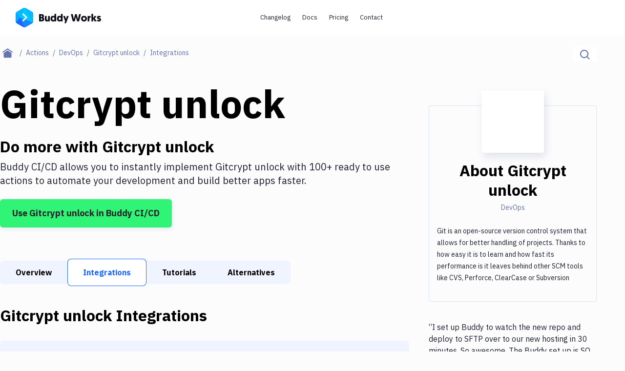

--- FILE ---
content_type: text/html; charset=utf-8
request_url: https://buddy.works/actions/gitcrypt-unlock/integrations
body_size: 34834
content:
<!DOCTYPE html><html lang="en"><head><meta charSet="utf-8" data-next-head=""/><meta name="viewport" content="width=device-width" data-next-head=""/><script src="//accounts.google.com/gsi/client" async=""></script><meta name="twitter:card" content="summary_large_image" data-next-head=""/><meta name="twitter:site" content="@useBuddy" data-next-head=""/><meta property="og:url" content="https://buddy.works/actions/gitcrypt-unlock/integrations" data-next-head=""/><meta property="og:type" content="website" data-next-head=""/><meta property="og:image" content="https://buddy.works/assets/images/og-social-image.png?260924" data-next-head=""/><meta property="og:image:alt" content="Buddy: The DevOps Automation Platform" data-next-head=""/><meta property="og:image:width" content="1200" data-next-head=""/><meta property="og:image:height" content="630" data-next-head=""/><meta property="og:locale" content="en_US" data-next-head=""/><meta property="og:site_name" content="Buddy" data-next-head=""/><link rel="canonical" href="https://buddy.works/actions/gitcrypt-unlock/integrations" data-next-head=""/><meta property="fb:admins" content="716216558" data-next-head=""/><meta property="og:logo" content="https://buddy.works/assets/images/og-logo.png" data-next-head=""/><meta name="twitter:image" content="https://buddy.works/assets/images/og-social-image.png?260924" data-next-head=""/><title data-next-head="">Gitcrypt unlock Integrations | Connect Your Stack with Buddy</title><meta name="robots" content="index,follow" data-next-head=""/><meta name="description" content="Automate Gitcrypt unlock with the tools you use everyday. Gitcrypt unlock integrates with 100+ actions on Buddy - the easiest way to automate your development" data-next-head=""/><meta property="og:title" content="Gitcrypt unlock Integrations | Connect Your Stack with Buddy" data-next-head=""/><meta property="og:description" content="Automate Gitcrypt unlock with the tools you use everyday. Gitcrypt unlock integrates with 100+ actions on Buddy - the easiest way to automate your development" data-next-head=""/><link rel="alternate" type="application/rss+xml" href="/rss.xml"/><link rel="preload" href="/_next/static/media/03fc1b4a8d284b5e-s.p.af4fcd24.woff2" as="font" type="font/woff2" crossorigin="anonymous" data-next-font="size-adjust"/><link rel="preload" href="/_next/static/media/99e609270109b47d-s.p.64b9304e.woff2" as="font" type="font/woff2" crossorigin="anonymous" data-next-font="size-adjust"/><link rel="preload" href="/_next/static/media/effe91970fc4db64-s.p.19510058.woff2" as="font" type="font/woff2" crossorigin="anonymous" data-next-font="size-adjust"/><link rel="preload" href="/_next/static/media/23b7a97ae3b5c134-s.p.2902b61f.woff2" as="font" type="font/woff2" crossorigin="anonymous" data-next-font="size-adjust"/><link rel="preload" href="/_next/static/media/a7e15459c1805da0-s.p.ec654d65.woff2" as="font" type="font/woff2" crossorigin="anonymous" data-next-font="size-adjust"/><link rel="preload" href="/_next/static/chunks/148adc67992e3b50.css" as="style"/><link rel="preload" href="/_next/static/chunks/2cdc761468903b50.css" as="style"/><link rel="preload" href="/_next/static/chunks/99389dd03c34d00b.css" as="style"/><link rel="preload" href="/_next/static/chunks/d0482b9198ac5c74.css" as="style"/><script type="application/ld+json" data-next-head="">{"@context":"https://schema.org","@type":"BreadcrumbList","itemListElement":[{"@type":"ListItem","position":1,"item":"https://buddy.works","name":"Home"},{"@type":"ListItem","position":2,"item":"https://buddy.works/actions","name":"Actions"},{"@type":"ListItem","position":3,"item":"https://buddy.works/actions/devops","name":"DevOps"},{"@type":"ListItem","position":4,"item":"https://buddy.works/actions/gitcrypt-unlock","name":"Gitcrypt unlock"},{"@type":"ListItem","position":5,"item":"https://buddy.works/actions/gitcrypt-unlock/integrations","name":"Gitcrypt unlock Integrations"}]}</script><script>
                        (function(w,d,s,l,i){w[l]=w[l]||[];w[l].push({'gtm.start':
                        new Date().getTime(),event:'gtm.js'});var f=d.getElementsByTagName(s)[0],
                        j=d.createElement(s),dl=l!='dataLayer'?'&l='+l:'';j.defer=true;j.src=
                        'https://www.googletagmanager.com/gtm.js?id='+i+dl;f.parentNode.insertBefore(j,f);
                        })(window,document,'script','dataLayer','GTM-TMPRB52');
                      </script><script type="text/javascript">
                window.clientIp = "113.170.47.43";
                window.clientHeaders = {"host":"buddy.works","accept-language":"en-US,en;q=0.9","accept":"text/html,application/xhtml+xml,application/xml;q=0.9,image/avif,image/webp,image/apng,*/*;q=0.8,application/signed-exchange;v=b3;q=0.7","x-forwarded-for":"113.170.47.43, 64.252.105.16","user-agent":"Mozilla/5.0 (Windows NT 10.0; Win64; x64) AppleWebKit/537.36 (KHTML, like Gecko) Chrome/110.0.0.0 Safari/537.36","via":"2.0 0193add7c77304dd76a64a58fa182cda.cloudfront.net (CloudFront)","sec-fetch-site":"none","sec-fetch-mode":"navigate","upgrade-insecure-requests":"1","sec-fetch-user":"?1","x-amz-cf-id":"_uCRW1ag9ADe_0lZQsj6K7JBUV-dU34zwWxbfgQbW3HsCy7wHq6rmg==","sec-fetch-dest":"document","sec-ch-ua":"\"Chromium\";v=\"110\", \"Not A(Brand\";v=\"24\", \"Google Chrome\";v=\"110\"","sec-ch-ua-mobile":"?0","sec-ch-ua-platform":"\"Windows\"","x-forwarded-proto":"https","accept-encoding":"identity","connection":"close","x-forwarded-host":"buddy.works","x-forwarded-port":"3001"};
                window.clientRemoteAddress = undefined;
              </script><link rel="stylesheet" href="/_next/static/chunks/148adc67992e3b50.css" data-n-g=""/><link rel="stylesheet" href="/_next/static/chunks/2cdc761468903b50.css" data-n-g=""/><link rel="stylesheet" href="/_next/static/chunks/99389dd03c34d00b.css" data-n-p=""/><link rel="stylesheet" href="/_next/static/chunks/d0482b9198ac5c74.css" data-n-p=""/><noscript data-n-css=""></noscript><script src="/_next/static/chunks/6127cabc38e53df5.js" defer=""></script><script src="/_next/static/chunks/b6f9b60140cff54e.js" defer=""></script><script src="/_next/static/chunks/526bd91b1eaf914f.js" defer=""></script><script src="/_next/static/chunks/c81ae1818aeebeec.js" defer=""></script><script src="/_next/static/chunks/93b5149ff0edfd39.js" defer=""></script><script src="/_next/static/chunks/6c461be63a8708b1.js" defer=""></script><script src="/_next/static/chunks/f5b49817b4d5050c.js" defer=""></script><script src="/_next/static/chunks/e4def42e9d9d138e.js" defer=""></script><script src="/_next/static/chunks/turbopack-7085d97ae3401e27.js" defer=""></script><script src="/_next/static/chunks/e932fc83fc074b63.js" defer=""></script><script src="/_next/static/chunks/23b95af2abf64b32.js" defer=""></script><script src="/_next/static/chunks/591aff6fd4011a71.js" defer=""></script><script src="/_next/static/chunks/79b21db61c93012b.js" defer=""></script><script src="/_next/static/chunks/6f15e6dd4491617b.js" defer=""></script><script src="/_next/static/chunks/1cba827e60c35722.js" defer=""></script><script src="/_next/static/chunks/ba1e285386b20f4f.js" defer=""></script><script src="/_next/static/chunks/ae999a6b0aeb354d.js" defer=""></script><script src="/_next/static/chunks/2832b96f4050d6b9.js" defer=""></script><script src="/_next/static/chunks/f6d7141940d7563f.js" defer=""></script><script src="/_next/static/chunks/turbopack-077aa14ccee710e9.js" defer=""></script><script src="/_next/static/g28fM5UnieoUhHDuHWTgE/_ssgManifest.js" defer=""></script><script src="/_next/static/g28fM5UnieoUhHDuHWTgE/_buildManifest.js" defer=""></script></head><body><noscript>
                    <iframe src="https://www.googletagmanager.com/ns.html?id=GTM-TMPRB52" height="0" width="0" style="display:none;visibility:hidden"></iframe>
                  </noscript><div id="__next"><div class="font-ibm text-primary-800 ibm_plex_sans_416a4782-module__Vjtlra__variable"><header class="z-50 w-full bg-white/80 backdrop-blur transition-shadow xl:space-y-8 sticky top-0 h-[72px] max-xl:fixed"><div class="menu-container-inner mx-auto border-border max-xl:border-b h-full "><div class="flex h-full items-center justify-between gap-1 px-6 py-4 lg:px-8"><div class="flex grow items-center gap-3"><div class="relative"><a aria-label="Go to homepage" href="/"><svg xmlns="http://www.w3.org/2000/svg" width="175" height="40" fill="none" class="max-xl:hidden"><path fill="#1A86FD" fill-rule="evenodd" d="M15.337.728a5.41 5.41 0 0 1 5.42 0c3.41 1.966 9.212 5.318 12.621 7.285a5.44 5.44 0 0 1 2.716 4.702v14.57c0 1.94-1.04 3.732-2.716 4.703-3.41 1.966-9.21 5.318-12.62 7.284a5.41 5.41 0 0 1-5.421 0c-3.41-1.966-9.222-5.318-12.62-7.284A5.42 5.42 0 0 1 0 27.285v-14.57a5.42 5.42 0 0 1 2.716-4.702c3.399-1.967 9.211-5.32 12.62-7.285" clip-rule="evenodd"></path><mask id="buddy-works_svg__a" width="37" height="40" x="0" y="0" maskUnits="userSpaceOnUse" style="mask-type:luminance"><path fill="#fff" d="M15.337.728a5.41 5.41 0 0 1 5.42 0c3.41 1.966 9.212 5.318 12.621 7.285a5.44 5.44 0 0 1 2.716 4.702v14.57c0 1.94-1.04 3.732-2.716 4.703-3.41 1.966-9.21 5.318-12.62 7.284a5.41 5.41 0 0 1-5.421 0c-3.41-1.966-9.222-5.318-12.62-7.284A5.42 5.42 0 0 1 0 27.285v-14.57a5.42 5.42 0 0 1 2.716-4.702c3.399-1.967 9.211-5.32 12.62-7.285"></path></mask><g fill-rule="evenodd" clip-rule="evenodd" mask="url(#buddy-works_svg__a)"><path fill="#1A67FD" d="m-.187 30.578 9.6-10.424 8.673 20.843z"></path><path fill="#0DA7FE" d="M9.413 20.154-.058 9.66l-.129 20.918z"></path><path fill="#05BBFF" d="M9.412 20.154 19.83-4.878-.059 9.66z"></path><path fill="#00C9FF" d="m18.086-.689 18.052 31.265L9.413 20.154"></path><path fill="#1A86FD" d="m18.086 41.033 18.052-10.455L9.413 20.154z"></path><path fill="#05BBFF" d="M36.138 30.576V7.226L18.086-.688z"></path><path fill="#1A67FD" fill-opacity="0.5" d="M14.306 13.09a1.62 1.62 0 0 1 2.291 0l6.444 6.445a1.63 1.63 0 0 1 0 2.304l-6.444 6.444a1.62 1.62 0 0 1-2.291 0 1.62 1.62 0 0 1 0-2.291l5.305-5.305-5.305-5.306a1.62 1.62 0 0 1 0-2.29"></path><path fill="#D6FFFF" d="M23.05 20.802a1.62 1.62 0 0 0 0-2.288 1.623 1.623 0 0 0-2.295 0l-6.45 6.45a1.62 1.62 0 0 0 0 2.289 1.62 1.62 0 0 0 2.294 0z"></path><path fill="#D6FFFF" d="M16.602 12.066a1.627 1.627 0 0 0-2.3 0c-.63.63-.63 1.652 0 2.282l6.45 6.45a1.626 1.626 0 0 0 2.3.001c.63-.63.631-1.652 0-2.282z"></path></g><path fill="#0A0D16" d="M170.499 27.985c-2.1 0-3.591-1.008-4.242-1.89l1.974-1.91c.588.524 1.323.965 2.436.965.672 0 .987-.21.987-.609 0-1.26-5.04-.714-5.04-4.725 0-2.12 1.848-3.402 4.242-3.402 2.1 0 3.297 1.008 3.948 1.89l-2.268 1.785c-.336-.336-.966-.86-1.827-.86-.504 0-.798.21-.798.545 0 1.386 5.082.588 5.082 4.578 0 2.247-1.974 3.633-4.494 3.633M165.657 16.687l-3.549 5.04 3.843 5.985h-4.116l-3.087-5.145v5.145h-3.507V12.53h3.507v8.59l2.982-4.432zM153.831 16.414v3.57a4 4 0 0 0-.567-.042c-1.701 0-2.268 1.24-2.268 2.898v4.872h-3.507V16.687h3.423v1.47c.525-1.07 1.554-1.743 2.919-1.743M134.002 22.231c0-3.339 2.583-5.817 5.985-5.817 3.549 0 6.048 2.436 6.048 5.775 0 3.318-2.562 5.796-6.048 5.796-3.507 0-5.985-2.436-5.985-5.754m3.507 0c0 1.596 1.05 2.667 2.478 2.667 1.449 0 2.541-1.134 2.541-2.709 0-1.617-1.113-2.688-2.541-2.688-1.449 0-2.478 1.113-2.478 2.73M125.802 27.712l-2.373-9.24-2.373 9.24h-4.074l-3.822-14.7h3.843l2.226 10.353 2.583-10.353h3.234l2.583 10.353 2.226-10.353h3.843l-3.822 14.7zM108.73 16.687l-5.46 14.784h-3.318l1.491-4.116-4.117-10.668h3.76l1.953 6.342 2.037-6.342zM92.79 22.231c0-1.743-.986-2.73-2.372-2.73-1.428 0-2.373 1.113-2.373 2.73 0 1.638.966 2.688 2.373 2.688 1.512 0 2.373-1.218 2.373-2.688m.127 5.481v-.86c-.315.356-1.365 1.133-2.982 1.133-3.171 0-5.397-2.394-5.397-5.775 0-3.423 2.016-5.796 5.208-5.796 1.68 0 2.709.84 2.94 1.113V12.53h3.507v15.183zM79.666 22.231c0-1.743-.987-2.73-2.373-2.73-1.428 0-2.374 1.113-2.374 2.73 0 1.638.966 2.688 2.374 2.688 1.511 0 2.372-1.218 2.372-2.688m.126 5.481v-.86c-.316.356-1.365 1.133-2.983 1.133-3.17 0-5.397-2.394-5.397-5.775 0-3.423 2.016-5.796 5.209-5.796 1.68 0 2.709.84 2.94 1.113V12.53h3.506v15.183zM63.549 16.687v6.573c0 1.029.609 1.575 1.449 1.575.966 0 1.512-.693 1.512-1.575v-6.573h3.507v11.025h-3.423v-1.134c-.42.651-1.386 1.407-2.772 1.407-3.444 0-3.78-2.94-3.78-5.187v-6.111zM58.573 23.323c0 2.982-2.247 4.39-5.06 4.39h-5.419v-14.7h5.25c2.982 0 4.767 1.427 4.767 3.947 0 1.26-.588 2.478-1.596 3.045 1.45.61 2.058 1.806 2.058 3.318m-5.145-1.7h-1.764v3.002h1.743c.945 0 1.47-.672 1.47-1.512 0-.882-.504-1.49-1.449-1.49m-.273-5.545h-1.49v2.667h1.532c.82 0 1.26-.567 1.26-1.365 0-.777-.42-1.302-1.302-1.302"></path></svg><svg xmlns="http://www.w3.org/2000/svg" width="36" height="40" fill="none" class="xl:hidden"><mask id="buddy-mobile_svg__a" width="36" height="40" x="0" y="0" maskUnits="userSpaceOnUse" style="mask-type:alpha"><path fill="#0DA7FE" d="M16.401.422a3.24 3.24 0 0 1 3.198 0L34.4 8.846A3.14 3.14 0 0 1 36 11.576v16.848c0 1.126-.61 2.167-1.599 2.73L19.6 39.578a3.24 3.24 0 0 1-3.198 0L1.6 31.154A3.14 3.14 0 0 1 0 28.424V11.576c0-1.126.61-2.167 1.599-2.73z"></path></mask><g mask="url(#buddy-mobile_svg__a)"><path fill="#0DA7FE" fill-rule="evenodd" d="M16.401.422a3.24 3.24 0 0 1 3.198 0L34.4 8.846A3.14 3.14 0 0 1 36 11.576v16.848c0 1.126-.61 2.167-1.599 2.73L19.6 39.578a3.24 3.24 0 0 1-3.198 0L1.6 31.154A3.14 3.14 0 0 1 0 28.424V11.576c0-1.126.61-2.167 1.599-2.73z" clip-rule="evenodd"></path></g><mask id="buddy-mobile_svg__b" width="36" height="40" x="0" y="0" maskUnits="userSpaceOnUse" style="mask-type:alpha"><path fill="#1A67FD" d="M16.401.422a3.24 3.24 0 0 1 3.198 0L34.4 8.846A3.14 3.14 0 0 1 36 11.576v16.848c0 1.126-.61 2.167-1.599 2.73L19.6 39.578a3.24 3.24 0 0 1-3.198 0L1.6 31.154A3.14 3.14 0 0 1 0 28.424V11.576c0-1.126.61-2.167 1.599-2.73z"></path></mask><g mask="url(#buddy-mobile_svg__b)"><path fill="#1A67FD" fill-rule="evenodd" d="M0 30.246 9.349 20 18 40.488z" clip-rule="evenodd"></path></g><mask id="buddy-mobile_svg__c" width="36" height="40" x="0" y="0" maskUnits="userSpaceOnUse" style="mask-type:alpha"><path fill="#0DA7FE" d="M16.401.422a3.24 3.24 0 0 1 3.198 0L34.4 8.846A3.14 3.14 0 0 1 36 11.576v16.848c0 1.126-.61 2.167-1.599 2.73L19.6 39.578a3.24 3.24 0 0 1-3.198 0L1.6 31.154A3.14 3.14 0 0 1 0 28.424V11.576c0-1.126.61-2.167 1.599-2.73z"></path></mask><g mask="url(#buddy-mobile_svg__c)"><path fill="#0DA7FE" fill-rule="evenodd" d="M9.349 20 .126 9.685 0 30.246z" clip-rule="evenodd"></path></g><mask id="buddy-mobile_svg__d" width="36" height="40" x="0" y="0" maskUnits="userSpaceOnUse" style="mask-type:alpha"><path fill="#05BBFF" d="M16.401.422a3.24 3.24 0 0 1 3.198 0L34.4 8.846A3.14 3.14 0 0 1 36 11.576v16.848c0 1.126-.61 2.167-1.599 2.73L19.6 39.578a3.24 3.24 0 0 1-3.198 0L1.6 31.154A3.14 3.14 0 0 1 0 28.424V11.576c0-1.126.61-2.167 1.599-2.73z"></path></mask><g mask="url(#buddy-mobile_svg__d)"><path fill="#05BBFF" fill-rule="evenodd" d="M9.349 20 18-.488.126 9.685z" clip-rule="evenodd"></path></g><mask id="buddy-mobile_svg__e" width="36" height="40" x="0" y="0" maskUnits="userSpaceOnUse" style="mask-type:alpha"><path fill="#00C9FF" d="M16.401.422a3.24 3.24 0 0 1 3.198 0L34.4 8.846A3.14 3.14 0 0 1 36 11.576v16.848c0 1.126-.61 2.167-1.599 2.73L19.6 39.578a3.24 3.24 0 0 1-3.198 0L1.6 31.154A3.14 3.14 0 0 1 0 28.424V11.576c0-1.126.61-2.167 1.599-2.73z"></path></mask><g mask="url(#buddy-mobile_svg__e)"><path fill="#00C9FF" fill-rule="evenodd" d="m18-.488 18 30.732L9.35 20" clip-rule="evenodd"></path></g><mask id="buddy-mobile_svg__f" width="36" height="40" x="0" y="0" maskUnits="userSpaceOnUse" style="mask-type:alpha"><path fill="#1A86FD" d="M16.401.422a3.24 3.24 0 0 1 3.198 0L34.4 8.846A3.14 3.14 0 0 1 36 11.576v16.848c0 1.126-.61 2.167-1.599 2.73L19.6 39.578a3.24 3.24 0 0 1-3.198 0L1.6 31.154A3.14 3.14 0 0 1 0 28.424V11.576c0-1.126.61-2.167 1.599-2.73z"></path></mask><g mask="url(#buddy-mobile_svg__f)"><path fill="#1A86FD" fill-rule="evenodd" d="m18 40.522 18-10.276L9.35 20z" clip-rule="evenodd"></path></g><mask id="buddy-mobile_svg__g" width="36" height="40" x="0" y="0" maskUnits="userSpaceOnUse" style="mask-type:alpha"><path fill="#05BBFF" d="M16.401.422a3.24 3.24 0 0 1 3.198 0L34.4 8.846A3.14 3.14 0 0 1 36 11.576v16.848c0 1.126-.61 2.167-1.599 2.73L19.6 39.578a3.24 3.24 0 0 1-3.198 0L1.6 31.154A3.14 3.14 0 0 1 0 28.424V11.576c0-1.126.61-2.167 1.599-2.73z"></path></mask><g mask="url(#buddy-mobile_svg__g)"><path fill="#05BBFF" fill-rule="evenodd" d="M36 30.244V9.756L18-.488z" clip-rule="evenodd"></path></g><path fill="#1A67FD" fill-opacity="0.5" fill-rule="evenodd" d="m21.805 18.271 2.285 2.252-1.134 1.118-1.151 1.135-6.433 6.34-2.285-2.252 6.433-6.34-6.433-6.34 2.285-2.253z" clip-rule="evenodd"></path><path fill="#D6FFFF" fill-rule="evenodd" d="m24.09 19.513-2.285-2.253-8.718 8.593 2.285 2.253z" clip-rule="evenodd"></path><path fill="#D6FFFF" fill-rule="evenodd" d="m15.372 10.92-2.285 2.252 8.718 8.593 2.285-2.252z" clip-rule="evenodd"></path></svg></a></div></div><div class="flex"><div class="flex gap-1 transition-transform duration-500 max-xl:h-0 max-xl:-translate-x-full max-xl:opacity-0"><nav aria-label="main" itemScope="" itemType="http://schema.org/SiteNavigationElement" class="grid xl:flex hidden gap-0.5"><a itemProp="url" class="inline-block self-center whitespace-nowrap rounded-[2.75rem] px-3 py-2 text-new-custom-sm text-primary-800 transition-colors hover:bg-background-300 focus-visible:bg-background-300 max-xl:font-semibold lg:text-[0.8125rem]  " href="/blog/changelog">Changelog</a><a itemProp="url" class="inline-block self-center whitespace-nowrap rounded-[2.75rem] px-3 py-2 text-new-custom-sm text-primary-800 transition-colors hover:bg-background-300 focus-visible:bg-background-300 max-xl:font-semibold lg:text-[0.8125rem]  " href="/docs/basics/workflows">Docs</a><a itemProp="url" class="inline-block self-center whitespace-nowrap rounded-[2.75rem] px-3 py-2 text-new-custom-sm text-primary-800 transition-colors hover:bg-background-300 focus-visible:bg-background-300 max-xl:font-semibold lg:text-[0.8125rem]  " href="/pricing">Pricing</a><a itemProp="url" class="inline-block self-center whitespace-nowrap rounded-[2.75rem] px-3 py-2 text-new-custom-sm text-primary-800 transition-colors hover:bg-background-300 focus-visible:bg-background-300 max-xl:font-semibold lg:text-[0.8125rem]  " href="/contact">Contact</a></nav><div class="relative flex w-[452px] max-xl:w-full"><div class="flex gap-3 transition-opacity h-0 w-0 opacity-0 "><a href="https://buddy.works/sign-in" itemProp="url" class="inline-block w-[65px] self-center whitespace-nowrap rounded-[2.75rem] px-3 py-2 text-new-custom-sm text-primary-800 transition-colors hover:bg-background-300 focus-visible:bg-background-300 max-xl:font-semibold lg:text-[0.8125rem] lg:font-semibold">Sign in</a><a href="/self-hosted" class="relative whitespace-nowrap block text-center font-ibm border-2 border-primary-800 rounded-[56px] text-primary-800 font-semibold leading-8 transition-shadow hover:shadow-none focus-visible:shadow-none bg-background-100 shadow-button-default py-1 px-6 text-sm  max-xl-auto w-[175px] max-xl:hidden">Install Self-Hosted</a><div class="max-xl:hidden"><a href="https://buddy.works/sign-up" class="relative whitespace-nowrap block text-center font-ibm border-2 border-primary-800 rounded-[56px] text-primary-800 font-semibold leading-8 transition-shadow hover:shadow-none focus-visible:shadow-none bg-green shadow-button-green py-1 px-6 text-sm  w-[188px] max-xl:w-full">Get Started on Cloud</a></div></div><div class="flex gap-3 transition-opacity h-0 w-0 opacity-0"></div></div><div class="transition-opacity duration-1000 hidden opacity-0"><a class="block text-primary-600/75" href="/about">About</a><a href="https://x.com/useBuddy" target="_blank" rel="noreferrer noopener" class="block text-primary-600/75">X (Twitter)</a><a href="mailto:support@buddy.works" class="block text-primary-600/75">support@buddy.works</a></div></div><button type="button" class="group z-20 grid h-10 w-10 items-center justify-center rounded-full border-2 border-primary-800 shadow-[0_-3px_0_0_inset] shadow-primary-800/[12%] focus-visible:shadow-none xl:hidden" aria-label="Toggle menu"><span class="relative block w-[18px] bg-body transition-all duration-300 ease-in-out  h-px"><span class="absolute left-[3px] block h-px w-3 bg-body transition-all duration-300 ease-in-out top-[-6px] bg-body"></span><span class="absolute left-[3px] block h-px w-3 bg-body transition-all duration-300 ease-in-out bottom-[-6px] bg-body"></span></span></button></div></div></div><div class="navbar-shadow-colors pointer-events-none absolute bottom-0 left-0 right-0 mx-auto w-full max-w-screen-custom-xl transition-opacity duration-150 ease-linear before:absolute before:-bottom-2 before:left-0 before:right-0 before:h-2 before:rounded-bl-full before:rounded-br-full max-lg:before:content-none before:custom-xl:-bottom-4 before:custom-xl:h-4 opacity-0"></div></header><div class="max-xl:mt-18"><main><div class="container-full mb-4 md:mb-10 md:mt-6"><div class="flex flex-col md:flex-row md:justify-between"><nav aria-label="breadcrumbs" class="order-2 md:order-1 md:max-w-3/5 lg:max-w-4/5"><ul class="flex flex-1 items-center text-sm leading-6"><li class="whitespace-nowrap"><a class="group flex items-center text-primary after:block after:px-2 after:text-text after:content-[&#x27;/&#x27;]" aria-label="Home page" href="/"><span class="text-text group-focus-visible:text-primary"><svg xmlns="http://www.w3.org/2000/svg" fill-rule="evenodd" stroke-linejoin="round" stroke-miterlimit="2" clip-rule="evenodd" viewBox="0 0 22 20" class="ml-[14px] w-[22px] md:mx-[5px]"><path fill="currentColor" d="m10.573 4.216 8 5.456v7.53a2.01 2.01 0 0 1-2 1.998h-12c-1.097 0-2-.902-2-1.998v-7.53zm0-4.216 10.573 7.392L20 9.031l-9.427-6.594-9.427 6.594L0 7.392z"></path></svg></span></a></li><li class="whitespace-nowrap"><a class="group flex items-center text-primary after:block after:px-2 after:text-text after:content-[&#x27;/&#x27;]" href="/actions"><span class="text-text effect-underline">Actions</span></a></li><li class="whitespace-nowrap"><a class="group flex items-center text-primary after:block after:px-2 after:text-text after:content-[&#x27;/&#x27;]" href="/actions/devops"><span class="text-text effect-underline">DevOps</span></a></li><li class="whitespace-nowrap"><a class="group flex items-center text-primary after:block after:px-2 after:text-text after:content-[&#x27;/&#x27;]" href="/actions/gitcrypt-unlock"><span class="text-text effect-underline">Gitcrypt unlock</span></a></li><li class="overflow-hidden overflow-ellipsis whitespace-nowrap capitalize text-text">Integrations</li></ul></nav><div class="relative order-1 mb-4 md:order-2 md:mb-0"><div class="flex w-full border-b border-disabled md:w-auto md:border-b-0 "><label for="search-input" aria-label="Click to search" class="relative flex h-12 w-full cursor-pointer items-center bg-white p-[14px] md:h-8 md:w-auto md:py-0 "><span class="flex items-center"><svg xmlns="http://www.w3.org/2000/svg" xmlns:xlink="http://www.w3.org/1999/xlink" width="20" height="20" class="text-text"><defs><path id="magnifier_svg__a" d="M8.5 0a8.5 8.5 0 0 1 6.676 13.762l4.19 4.19c.36.36.389.923.082 1.317l-.084.095c-.39.39-1.027.387-1.412.002l-4.19-4.19A8.5 8.5 0 1 1 8.5 0m0 2a6.5 6.5 0 1 0 0 13 6.5 6.5 0 0 0 0-13"></path></defs><use xlink:href="#magnifier_svg__a" fill="currentColor" fill-rule="evenodd"></use></svg></span><input aria-label="Search" id="search-input" class="h-full text-base text-text placeholder-text transition-width duration-300 ease-linear focus-visible:outline-none ml-3 w-full md:ml-0 md:w-0" type="text" placeholder="Search..." data-index="stage_guides" autoComplete="off" value=""/></label></div></div></div></div><div class="container mb-40 gap-10 custom-lg:grid custom-lg:grid-cols-action-main-layout xl:grid-cols-action-layout"><aside class="custom-lg:hidden sidebar-translate fixed left-0 top-0 z-50 h-full bg-white pt-12 transition-all duration-300 ease-in-out custom-lg:static custom-lg:z-0 custom-lg:bg-transparent custom-lg:pt-0  w-0 custom-lg:w-full"><div class="remove-scrollbar h-screen overflow-y-scroll "><div class="relative transition-all duration-300 ease-in-out remove-scrollbar overflow-y-scroll  max-h-max "><h2 class="font-geomanist text-2xl lg:text-custom-4xl lg:leading-10 text-black font-bold mb-6 ml-6 mt-16 whitespace-nowrap custom-lg:ml-0">Filter By Category</h2><nav class="mb-14 ml-6 custom-lg:ml-0"><ul><li class="mb-4"><a class="whitespace-nowrap text-body transition-shadow hover:shadow-underline focus-visible:shadow-underline false" href="/actions">All</a></li><li class="mb-4"><a class="whitespace-nowrap text-body transition-shadow hover:shadow-underline focus-visible:shadow-underline false" href="/actions/transfer">Deploy to Server</a></li><li class="mb-4"><a class="whitespace-nowrap text-body transition-shadow hover:shadow-underline focus-visible:shadow-underline false" href="/actions/deploy-to-iaas">Deploy to IaaS/PaaS</a></li><li class="mb-4"><a class="whitespace-nowrap text-body transition-shadow hover:shadow-underline focus-visible:shadow-underline false" href="/actions/amazon-web-services">Amazon Web Services</a></li><li class="mb-4"><a class="whitespace-nowrap text-body transition-shadow hover:shadow-underline focus-visible:shadow-underline false" href="/actions/digitalocean">DigitalOcean</a></li><li class="mb-4"><a class="whitespace-nowrap text-body transition-shadow hover:shadow-underline focus-visible:shadow-underline false" href="/actions/google-cloud-platform">Google Cloud Platform</a></li><li class="mb-4"><a class="whitespace-nowrap text-body transition-shadow hover:shadow-underline focus-visible:shadow-underline false" href="/actions/build-actions">Build Actions</a></li><li class="mb-4"><a class="whitespace-nowrap text-body transition-shadow hover:shadow-underline focus-visible:shadow-underline false" href="/actions/build-tools">Build Tools &amp; Task Runners</a></li><li class="mb-4"><a class="whitespace-nowrap text-body transition-shadow hover:shadow-underline focus-visible:shadow-underline false" href="/actions/services">Services</a></li><li class="mb-4"><a class="whitespace-nowrap text-body transition-shadow hover:shadow-underline focus-visible:shadow-underline false" href="/actions/static-site-generators">Static Site Generators</a></li><li class="mb-4"><a class="whitespace-nowrap text-body transition-shadow hover:shadow-underline focus-visible:shadow-underline false" href="/actions/download">Download</a></li><li class="mb-4"><a class="whitespace-nowrap text-body transition-shadow hover:shadow-underline focus-visible:shadow-underline false" href="/actions/docker">Docker</a></li><li class="mb-4"><a class="whitespace-nowrap text-body transition-shadow hover:shadow-underline focus-visible:shadow-underline false" href="/actions/kubernetes">Kubernetes</a></li><li class="mb-4"><a class="whitespace-nowrap text-body transition-shadow hover:shadow-underline focus-visible:shadow-underline false" href="/actions/android">Android</a></li><li class="mb-4"><a class="whitespace-nowrap text-body transition-shadow hover:shadow-underline focus-visible:shadow-underline false" href="/actions/setup">Setup</a></li><li class="mb-4"><a class="whitespace-nowrap text-body transition-shadow hover:shadow-underline focus-visible:shadow-underline font-bold shadow-underline" href="/actions/devops">DevOps</a></li><li class="mb-4"><a class="whitespace-nowrap text-body transition-shadow hover:shadow-underline focus-visible:shadow-underline false" href="/actions/version-control">Delivery to Version Control</a></li><li class="mb-4"><a class="whitespace-nowrap text-body transition-shadow hover:shadow-underline focus-visible:shadow-underline false" href="/actions/code-quality">Code Quality &amp; Review</a></li><li class="mb-4"><a class="whitespace-nowrap text-body transition-shadow hover:shadow-underline focus-visible:shadow-underline false" href="/actions/notifications">Notifications</a></li><li class="mb-4"><a class="whitespace-nowrap text-body transition-shadow hover:shadow-underline focus-visible:shadow-underline false" href="/actions/performance-monitoring">Performance &amp; App Monitoring</a></li><li class="mb-4"><a class="whitespace-nowrap text-body transition-shadow hover:shadow-underline focus-visible:shadow-underline false" href="/actions/uptime-monitoring">Uptime Monitoring</a></li><li class="mb-4"><a class="whitespace-nowrap text-body transition-shadow hover:shadow-underline focus-visible:shadow-underline false" href="/actions/git-hosting-services">Git Hosting Services</a></li><li class="mb-4"><a class="whitespace-nowrap text-body transition-shadow hover:shadow-underline focus-visible:shadow-underline false" href="/actions/virtual-machine">Virtual Machine</a></li></ul></nav></div></div></aside><div class="sidebar-overlay "><article class="mb-8 md:mb-16"><h1 class="font-geomanist text-5xl xl:text-custom-7xl leading-custom-tight xl:leading-[88px] text-black font-black mb-6">Gitcrypt unlock</h1><p class="font-geomanist text-2xl lg:text-custom-4xl lg:leading-10 text-black font-bold mb-2">Do more with <!-- -->Gitcrypt unlock</p><p class="mb-6 text-xl leading-7">Buddy CI/CD allows you to instantly implement <!-- -->Gitcrypt unlock<!-- --> with <!-- -->100+<!-- --> ready to use actions to automate your development and build better apps faster.</p><a href="https://buddy.works/sign-up" class="inline-flex items-center justify-center font-bold border-[1px] shadow-custom-s transition-shadow hover:shadow-custom-xl focus-visible:shadow-custom-xl py-3 px-6 xl:text-lg xl:leading-8     bg-custom-success text-body border-transparent rounded-md text-center ">Use <!-- -->Gitcrypt unlock<!-- --> in Buddy CI/CD</a></article><div class="relative mb-10 flex h-12 w-full items-center after:pointer-events-none after:absolute after:-right-4 after:bottom-0 after:left-3/4 after:top-0 after:bg-gradient-to-r after:from-transparent after:to-white md:h-14 md:after:hidden"><div class="remove-scrollbar relative flex h-12 w-full items-center md:h-14 undefined  indiana-scroll-container"><a class="z-0 whitespace-nowrap px-4 font-bold first-of-type:rounded-l-lg last-of-type:rounded-r-lg focus-visible:text-primary xl:px-8 h-10 bg-gray-lighter leading-10 text-black md:h-12 md:leading-[48px]" href="/actions/gitcrypt-unlock">Overview</a><a class="z-0 whitespace-nowrap px-4 font-bold first-of-type:rounded-l-lg last-of-type:rounded-r-lg focus-visible:text-primary xl:px-8 h-12 rounded-lg bg-white leading-[48px] text-primary outline-offset-0 ring-1 ring-inset ring-primary md:h-14 md:leading-[56px]" href="/actions/gitcrypt-unlock/integrations">Integrations</a><a class="z-0 whitespace-nowrap px-4 font-bold first-of-type:rounded-l-lg last-of-type:rounded-r-lg focus-visible:text-primary xl:px-8 h-10 bg-gray-lighter leading-10 text-black md:h-12 md:leading-[48px]" href="/actions/gitcrypt-unlock/tutorials">Tutorials</a><a class="z-0 whitespace-nowrap px-4 font-bold first-of-type:rounded-l-lg last-of-type:rounded-r-lg focus-visible:text-primary xl:px-8 h-10 bg-gray-lighter leading-10 text-black md:h-12 md:leading-[48px]" href="/actions/gitcrypt-unlock/alternatives">Alternatives</a></div></div><div class="mb-20 custom-lg:mb-0"><div><h2 class="font-geomanist text-2xl lg:text-custom-4xl lg:leading-10 text-black font-bold mb-4 md:mb-8">Gitcrypt unlock<!-- --> Integrations</h2><div class="relative rounded-lg bg-gray-lighter px-6 pb-8 pt-12 lg:px-8 lg:pb-16"><div class="flex w-full justify-center mb-8"><div class="mx-auto flex justify-center rounded-lg bg-white py-4 shadow-custom-l"><div class="mx-3 flex h-14 w-14 items-center justify-center"></div><div class="flex flex-col items-center justify-center text-light-blue"><svg xmlns="http://www.w3.org/2000/svg" fill-rule="evenodd" stroke-linejoin="round" stroke-miterlimit="2" clip-rule="evenodd" viewBox="0 0 32 32" class="w-6 rotate-180"><path fill="currentColor" d="M20.667 21.754 18.8 23.667l-7.466-7.652.34-.348-.34-.348L18.8 7.667l1.867 1.913-5.94 6.086z"></path></svg><svg xmlns="http://www.w3.org/2000/svg" fill-rule="evenodd" stroke-linejoin="round" stroke-miterlimit="2" clip-rule="evenodd" viewBox="0 0 32 32" class="w-6"><path fill="currentColor" d="M20.667 21.754 18.8 23.667l-7.466-7.652.34-.348-.34-.348L18.8 7.667l1.867 1.913-5.94 6.086z"></path></svg></div><div class="mx-5 flex items-center justify-center"><div class="h-14 w-14 rounded border-[1px] border-dashed border-light-blue"></div></div></div></div><article class="mb-16 text-center"><h3 class="font-geomanist text-2xl lg:text-custom-4xl lg:leading-10 text-black font-bold mb-4">Do more with <!-- -->Gitcrypt unlock</h3><p class="mb-8">Buddy allows you to instantly connect <!-- -->Gitcrypt unlock<!-- --> with <!-- -->100+<!-- --> actions to automate your development and build better apps faster.</p><a href="https://buddy.works/sign-up" class="inline-flex items-center justify-center font-bold border-[1px] shadow-custom-s transition-shadow hover:shadow-custom-xl focus-visible:shadow-custom-xl py-3 px-6 xl:text-lg xl:leading-8     bg-primary text-white focus-visible:border-primary-darker border-transparent rounded-md text-center ">Connect <!-- -->Gitcrypt unlock<!-- --> to <!-- -->100+<!-- --> dev tools</a></article><div class=""><div class="slick-slider slick-initialized" dir="ltr"><div class="slick-list"><div class="slick-track" style="width:4900%;left:0%"><div data-index="0" class="slick-slide slick-active slick-current" tabindex="-1" aria-hidden="false" style="outline:none;width:2.0408163265306123%"><div><div tabindex="-1" style="width:100%;display:inline-block"><div class="mb-8 grid grid-cols-[80px,minmax(100px,1fr)] items-center gap-4 px-3 pt-[2px]"><a class="flex h-20 w-20 items-center justify-center rounded-lg bg-white shadow-custom-s transition-all hover:shadow-custom-l hover:ring-2 hover:ring-primary focus-visible:shadow-custom-l focus-visible:ring-2 focus-visible:ring-primary" href="/actions/gitcrypt-unlock/integrations/android-fastlane"><span class="sr-only">Android Fastlane</span></a><div><h4 class="overflow-hidden text-ellipsis whitespace-nowrap"><a class="font-bold text-body transition-colors hover:text-primary focus-visible:text-primary" href="/actions/gitcrypt-unlock/integrations/android-fastlane">Android Fastlane</a></h4><p class="overflow-hidden text-ellipsis whitespace-nowrap">Android</p></div></div><div class="mb-8 grid grid-cols-[80px,minmax(100px,1fr)] items-center gap-4 px-3 pt-[2px]"><a class="flex h-20 w-20 items-center justify-center rounded-lg bg-white shadow-custom-s transition-all hover:shadow-custom-l hover:ring-2 hover:ring-primary focus-visible:shadow-custom-l focus-visible:ring-2 focus-visible:ring-primary" href="/actions/gitcrypt-unlock/integrations/android-sign-apk"><span class="sr-only">Sign APK</span></a><div><h4 class="overflow-hidden text-ellipsis whitespace-nowrap"><a class="font-bold text-body transition-colors hover:text-primary focus-visible:text-primary" href="/actions/gitcrypt-unlock/integrations/android-sign-apk">Sign APK</a></h4><p class="overflow-hidden text-ellipsis whitespace-nowrap">Android</p></div></div><div class="mb-8 grid grid-cols-[80px,minmax(100px,1fr)] items-center gap-4 px-3 pt-[2px]"><a class="flex h-20 w-20 items-center justify-center rounded-lg bg-white shadow-custom-s transition-all hover:shadow-custom-l hover:ring-2 hover:ring-primary focus-visible:shadow-custom-l focus-visible:ring-2 focus-visible:ring-primary" href="/actions/gitcrypt-unlock/integrations/android-sign-bundle"><span class="sr-only">Sign Bundle</span></a><div><h4 class="overflow-hidden text-ellipsis whitespace-nowrap"><a class="font-bold text-body transition-colors hover:text-primary focus-visible:text-primary" href="/actions/gitcrypt-unlock/integrations/android-sign-bundle">Sign Bundle</a></h4><p class="overflow-hidden text-ellipsis whitespace-nowrap">Android</p></div></div></div></div></div><div data-index="1" class="slick-slide" tabindex="-1" aria-hidden="true" style="outline:none;width:2.0408163265306123%"><div><div tabindex="-1" style="width:100%;display:inline-block"><div class="mb-8 grid grid-cols-[80px,minmax(100px,1fr)] items-center gap-4 px-3 pt-[2px]"><a class="flex h-20 w-20 items-center justify-center rounded-lg bg-white shadow-custom-s transition-all hover:shadow-custom-l hover:ring-2 hover:ring-primary focus-visible:shadow-custom-l focus-visible:ring-2 focus-visible:ring-primary" href="/actions/gitcrypt-unlock/integrations/angular-cli"><span class="sr-only">Angular CLI</span></a><div><h4 class="overflow-hidden text-ellipsis whitespace-nowrap"><a class="font-bold text-body transition-colors hover:text-primary focus-visible:text-primary" href="/actions/gitcrypt-unlock/integrations/angular-cli">Angular CLI</a></h4><p class="overflow-hidden text-ellipsis whitespace-nowrap">Build Actions</p></div></div><div class="mb-8 grid grid-cols-[80px,minmax(100px,1fr)] items-center gap-4 px-3 pt-[2px]"><a class="flex h-20 w-20 items-center justify-center rounded-lg bg-white shadow-custom-s transition-all hover:shadow-custom-l hover:ring-2 hover:ring-primary focus-visible:shadow-custom-l focus-visible:ring-2 focus-visible:ring-primary" href="/actions/gitcrypt-unlock/integrations/app-engine"><span class="sr-only">Google App Engine</span></a><div><h4 class="overflow-hidden text-ellipsis whitespace-nowrap"><a class="font-bold text-body transition-colors hover:text-primary focus-visible:text-primary" href="/actions/gitcrypt-unlock/integrations/app-engine">Google App Engine</a></h4><p class="overflow-hidden text-ellipsis whitespace-nowrap">Google Cloud Platform</p></div></div><div class="mb-8 grid grid-cols-[80px,minmax(100px,1fr)] items-center gap-4 px-3 pt-[2px]"><a class="flex h-20 w-20 items-center justify-center rounded-lg bg-white shadow-custom-s transition-all hover:shadow-custom-l hover:ring-2 hover:ring-primary focus-visible:shadow-custom-l focus-visible:ring-2 focus-visible:ring-primary" href="/actions/gitcrypt-unlock/integrations/apply-deployment"><span class="sr-only">Apply Kubernetes Deployment</span></a><div><h4 class="overflow-hidden text-ellipsis whitespace-nowrap"><a class="font-bold text-body transition-colors hover:text-primary focus-visible:text-primary" href="/actions/gitcrypt-unlock/integrations/apply-deployment">Apply Kubernetes Deployment</a></h4><p class="overflow-hidden text-ellipsis whitespace-nowrap">Kubernetes</p></div></div></div></div></div><div data-index="2" class="slick-slide" tabindex="-1" aria-hidden="true" style="outline:none;width:2.0408163265306123%"><div><div tabindex="-1" style="width:100%;display:inline-block"><div class="mb-8 grid grid-cols-[80px,minmax(100px,1fr)] items-center gap-4 px-3 pt-[2px]"><a class="flex h-20 w-20 items-center justify-center rounded-lg bg-white shadow-custom-s transition-all hover:shadow-custom-l hover:ring-2 hover:ring-primary focus-visible:shadow-custom-l focus-visible:ring-2 focus-visible:ring-primary" href="/actions/gitcrypt-unlock/integrations/aurelia-cli"><span class="sr-only">Aurelia CLI</span></a><div><h4 class="overflow-hidden text-ellipsis whitespace-nowrap"><a class="font-bold text-body transition-colors hover:text-primary focus-visible:text-primary" href="/actions/gitcrypt-unlock/integrations/aurelia-cli">Aurelia CLI</a></h4><p class="overflow-hidden text-ellipsis whitespace-nowrap">Build Actions</p></div></div><div class="mb-8 grid grid-cols-[80px,minmax(100px,1fr)] items-center gap-4 px-3 pt-[2px]"><a class="flex h-20 w-20 items-center justify-center rounded-lg bg-white shadow-custom-s transition-all hover:shadow-custom-l hover:ring-2 hover:ring-primary focus-visible:shadow-custom-l focus-visible:ring-2 focus-visible:ring-primary" href="/actions/gitcrypt-unlock/integrations/aws-cli"><span class="sr-only">AWS CLI</span></a><div><h4 class="overflow-hidden text-ellipsis whitespace-nowrap"><a class="font-bold text-body transition-colors hover:text-primary focus-visible:text-primary" href="/actions/gitcrypt-unlock/integrations/aws-cli">AWS CLI</a></h4><p class="overflow-hidden text-ellipsis whitespace-nowrap">Amazon Web Services</p></div></div><div class="mb-8 grid grid-cols-[80px,minmax(100px,1fr)] items-center gap-4 px-3 pt-[2px]"><a class="flex h-20 w-20 items-center justify-center rounded-lg bg-white shadow-custom-s transition-all hover:shadow-custom-l hover:ring-2 hover:ring-primary focus-visible:shadow-custom-l focus-visible:ring-2 focus-visible:ring-primary" href="/actions/gitcrypt-unlock/integrations/aws-cli-2"><span class="sr-only">AWS CLI version 2</span></a><div><h4 class="overflow-hidden text-ellipsis whitespace-nowrap"><a class="font-bold text-body transition-colors hover:text-primary focus-visible:text-primary" href="/actions/gitcrypt-unlock/integrations/aws-cli-2">AWS CLI version 2</a></h4><p class="overflow-hidden text-ellipsis whitespace-nowrap">Amazon Web Services</p></div></div></div></div></div><div data-index="3" class="slick-slide" tabindex="-1" aria-hidden="true" style="outline:none;width:2.0408163265306123%"><div><div tabindex="-1" style="width:100%;display:inline-block"><div class="mb-8 grid grid-cols-[80px,minmax(100px,1fr)] items-center gap-4 px-3 pt-[2px]"><a class="flex h-20 w-20 items-center justify-center rounded-lg bg-white shadow-custom-s transition-all hover:shadow-custom-l hover:ring-2 hover:ring-primary focus-visible:shadow-custom-l focus-visible:ring-2 focus-visible:ring-primary" href="/actions/gitcrypt-unlock/integrations/aws-ecs"><span class="sr-only">AWS ECS</span></a><div><h4 class="overflow-hidden text-ellipsis whitespace-nowrap"><a class="font-bold text-body transition-colors hover:text-primary focus-visible:text-primary" href="/actions/gitcrypt-unlock/integrations/aws-ecs">AWS ECS</a></h4><p class="overflow-hidden text-ellipsis whitespace-nowrap">Amazon Web Services</p></div></div><div class="mb-8 grid grid-cols-[80px,minmax(100px,1fr)] items-center gap-4 px-3 pt-[2px]"><a class="flex h-20 w-20 items-center justify-center rounded-lg bg-white shadow-custom-s transition-all hover:shadow-custom-l hover:ring-2 hover:ring-primary focus-visible:shadow-custom-l focus-visible:ring-2 focus-visible:ring-primary" href="/actions/gitcrypt-unlock/integrations/aws-s3"><span class="sr-only">Amazon S3</span></a><div><h4 class="overflow-hidden text-ellipsis whitespace-nowrap"><a class="font-bold text-body transition-colors hover:text-primary focus-visible:text-primary" href="/actions/gitcrypt-unlock/integrations/aws-s3">Amazon S3</a></h4><p class="overflow-hidden text-ellipsis whitespace-nowrap">Amazon Web Services</p></div></div><div class="mb-8 grid grid-cols-[80px,minmax(100px,1fr)] items-center gap-4 px-3 pt-[2px]"><a class="flex h-20 w-20 items-center justify-center rounded-lg bg-white shadow-custom-s transition-all hover:shadow-custom-l hover:ring-2 hover:ring-primary focus-visible:shadow-custom-l focus-visible:ring-2 focus-visible:ring-primary" href="/actions/gitcrypt-unlock/integrations/azure-app-service"><span class="sr-only">Azure App Service</span></a><div><h4 class="overflow-hidden text-ellipsis whitespace-nowrap"><a class="font-bold text-body transition-colors hover:text-primary focus-visible:text-primary" href="/actions/gitcrypt-unlock/integrations/azure-app-service">Azure App Service</a></h4><p class="overflow-hidden text-ellipsis whitespace-nowrap">Deploy to IaaS/PaaS</p></div></div></div></div></div><div data-index="4" class="slick-slide" tabindex="-1" aria-hidden="true" style="outline:none;width:2.0408163265306123%"><div><div tabindex="-1" style="width:100%;display:inline-block"><div class="mb-8 grid grid-cols-[80px,minmax(100px,1fr)] items-center gap-4 px-3 pt-[2px]"><a class="flex h-20 w-20 items-center justify-center rounded-lg bg-white shadow-custom-s transition-all hover:shadow-custom-l hover:ring-2 hover:ring-primary focus-visible:shadow-custom-l focus-visible:ring-2 focus-visible:ring-primary" href="/actions/gitcrypt-unlock/integrations/azure-cli"><span class="sr-only">Azure CLI</span></a><div><h4 class="overflow-hidden text-ellipsis whitespace-nowrap"><a class="font-bold text-body transition-colors hover:text-primary focus-visible:text-primary" href="/actions/gitcrypt-unlock/integrations/azure-cli">Azure CLI</a></h4><p class="overflow-hidden text-ellipsis whitespace-nowrap">DevOps</p></div></div><div class="mb-8 grid grid-cols-[80px,minmax(100px,1fr)] items-center gap-4 px-3 pt-[2px]"><a class="flex h-20 w-20 items-center justify-center rounded-lg bg-white shadow-custom-s transition-all hover:shadow-custom-l hover:ring-2 hover:ring-primary focus-visible:shadow-custom-l focus-visible:ring-2 focus-visible:ring-primary" href="/actions/gitcrypt-unlock/integrations/azure-storage"><span class="sr-only">Azure Storage</span></a><div><h4 class="overflow-hidden text-ellipsis whitespace-nowrap"><a class="font-bold text-body transition-colors hover:text-primary focus-visible:text-primary" href="/actions/gitcrypt-unlock/integrations/azure-storage">Azure Storage</a></h4><p class="overflow-hidden text-ellipsis whitespace-nowrap">Deploy to IaaS/PaaS</p></div></div><div class="mb-8 grid grid-cols-[80px,minmax(100px,1fr)] items-center gap-4 px-3 pt-[2px]"><a class="flex h-20 w-20 items-center justify-center rounded-lg bg-white shadow-custom-s transition-all hover:shadow-custom-l hover:ring-2 hover:ring-primary focus-visible:shadow-custom-l focus-visible:ring-2 focus-visible:ring-primary" href="/actions/gitcrypt-unlock/integrations/bitbucket"><span class="sr-only">Bitbucket</span></a><div><h4 class="overflow-hidden text-ellipsis whitespace-nowrap"><a class="font-bold text-body transition-colors hover:text-primary focus-visible:text-primary" href="/actions/gitcrypt-unlock/integrations/bitbucket">Bitbucket</a></h4><p class="overflow-hidden text-ellipsis whitespace-nowrap">Git Hosting Services</p></div></div></div></div></div><div data-index="5" class="slick-slide" tabindex="-1" aria-hidden="true" style="outline:none;width:2.0408163265306123%"><div><div tabindex="-1" style="width:100%;display:inline-block"><div class="mb-8 grid grid-cols-[80px,minmax(100px,1fr)] items-center gap-4 px-3 pt-[2px]"><a class="flex h-20 w-20 items-center justify-center rounded-lg bg-white shadow-custom-s transition-all hover:shadow-custom-l hover:ring-2 hover:ring-primary focus-visible:shadow-custom-l focus-visible:ring-2 focus-visible:ring-primary" href="/actions/gitcrypt-unlock/integrations/bugsnag"><span class="sr-only">Bugsnag</span></a><div><h4 class="overflow-hidden text-ellipsis whitespace-nowrap"><a class="font-bold text-body transition-colors hover:text-primary focus-visible:text-primary" href="/actions/gitcrypt-unlock/integrations/bugsnag">Bugsnag</a></h4><p class="overflow-hidden text-ellipsis whitespace-nowrap">Performance &amp; App Monitoring</p></div></div><div class="mb-8 grid grid-cols-[80px,minmax(100px,1fr)] items-center gap-4 px-3 pt-[2px]"><a class="flex h-20 w-20 items-center justify-center rounded-lg bg-white shadow-custom-s transition-all hover:shadow-custom-l hover:ring-2 hover:ring-primary focus-visible:shadow-custom-l focus-visible:ring-2 focus-visible:ring-primary" href="/actions/gitcrypt-unlock/integrations/build-apk"><span class="sr-only">Build Android APK</span></a><div><h4 class="overflow-hidden text-ellipsis whitespace-nowrap"><a class="font-bold text-body transition-colors hover:text-primary focus-visible:text-primary" href="/actions/gitcrypt-unlock/integrations/build-apk">Build Android APK</a></h4><p class="overflow-hidden text-ellipsis whitespace-nowrap">Android</p></div></div><div class="mb-8 grid grid-cols-[80px,minmax(100px,1fr)] items-center gap-4 px-3 pt-[2px]"><a class="flex h-20 w-20 items-center justify-center rounded-lg bg-white shadow-custom-s transition-all hover:shadow-custom-l hover:ring-2 hover:ring-primary focus-visible:shadow-custom-l focus-visible:ring-2 focus-visible:ring-primary" href="/actions/gitcrypt-unlock/integrations/build-image"><span class="sr-only">Build Docker Image</span></a><div><h4 class="overflow-hidden text-ellipsis whitespace-nowrap"><a class="font-bold text-body transition-colors hover:text-primary focus-visible:text-primary" href="/actions/gitcrypt-unlock/integrations/build-image">Build Docker Image</a></h4><p class="overflow-hidden text-ellipsis whitespace-nowrap">Docker</p></div></div></div></div></div><div data-index="6" class="slick-slide" tabindex="-1" aria-hidden="true" style="outline:none;width:2.0408163265306123%"><div><div tabindex="-1" style="width:100%;display:inline-block"><div class="mb-8 grid grid-cols-[80px,minmax(100px,1fr)] items-center gap-4 px-3 pt-[2px]"><a class="flex h-20 w-20 items-center justify-center rounded-lg bg-white shadow-custom-s transition-all hover:shadow-custom-l hover:ring-2 hover:ring-primary focus-visible:shadow-custom-l focus-visible:ring-2 focus-visible:ring-primary" href="/actions/gitcrypt-unlock/integrations/build-ionic-app"><span class="sr-only">Build Ionic app</span></a><div><h4 class="overflow-hidden text-ellipsis whitespace-nowrap"><a class="font-bold text-body transition-colors hover:text-primary focus-visible:text-primary" href="/actions/gitcrypt-unlock/integrations/build-ionic-app">Build Ionic app</a></h4><p class="overflow-hidden text-ellipsis whitespace-nowrap">Android</p></div></div><div class="mb-8 grid grid-cols-[80px,minmax(100px,1fr)] items-center gap-4 px-3 pt-[2px]"><a class="flex h-20 w-20 items-center justify-center rounded-lg bg-white shadow-custom-s transition-all hover:shadow-custom-l hover:ring-2 hover:ring-primary focus-visible:shadow-custom-l focus-visible:ring-2 focus-visible:ring-primary" href="/actions/gitcrypt-unlock/integrations/build-react-native-app"><span class="sr-only">Build Android React Native Application</span></a><div><h4 class="overflow-hidden text-ellipsis whitespace-nowrap"><a class="font-bold text-body transition-colors hover:text-primary focus-visible:text-primary" href="/actions/gitcrypt-unlock/integrations/build-react-native-app">Build Android React Native Application</a></h4><p class="overflow-hidden text-ellipsis whitespace-nowrap">Android</p></div></div><div class="mb-8 grid grid-cols-[80px,minmax(100px,1fr)] items-center gap-4 px-3 pt-[2px]"><a class="flex h-20 w-20 items-center justify-center rounded-lg bg-white shadow-custom-s transition-all hover:shadow-custom-l hover:ring-2 hover:ring-primary focus-visible:shadow-custom-l focus-visible:ring-2 focus-visible:ring-primary" href="/actions/gitcrypt-unlock/integrations/clear-cache"><span class="sr-only">Clear Cache</span></a><div><h4 class="overflow-hidden text-ellipsis whitespace-nowrap"><a class="font-bold text-body transition-colors hover:text-primary focus-visible:text-primary" href="/actions/gitcrypt-unlock/integrations/clear-cache">Clear Cache</a></h4><p class="overflow-hidden text-ellipsis whitespace-nowrap">DevOps</p></div></div></div></div></div><div data-index="7" class="slick-slide" tabindex="-1" aria-hidden="true" style="outline:none;width:2.0408163265306123%"><div><div tabindex="-1" style="width:100%;display:inline-block"><div class="mb-8 grid grid-cols-[80px,minmax(100px,1fr)] items-center gap-4 px-3 pt-[2px]"><a class="flex h-20 w-20 items-center justify-center rounded-lg bg-white shadow-custom-s transition-all hover:shadow-custom-l hover:ring-2 hover:ring-primary focus-visible:shadow-custom-l focus-visible:ring-2 focus-visible:ring-primary" href="/actions/gitcrypt-unlock/integrations/clojure"><span class="sr-only">Clojure</span></a><div><h4 class="overflow-hidden text-ellipsis whitespace-nowrap"><a class="font-bold text-body transition-colors hover:text-primary focus-visible:text-primary" href="/actions/gitcrypt-unlock/integrations/clojure">Clojure</a></h4><p class="overflow-hidden text-ellipsis whitespace-nowrap">Build Actions</p></div></div><div class="mb-8 grid grid-cols-[80px,minmax(100px,1fr)] items-center gap-4 px-3 pt-[2px]"><a class="flex h-20 w-20 items-center justify-center rounded-lg bg-white shadow-custom-s transition-all hover:shadow-custom-l hover:ring-2 hover:ring-primary focus-visible:shadow-custom-l focus-visible:ring-2 focus-visible:ring-primary" href="/actions/gitcrypt-unlock/integrations/cloud-storage"><span class="sr-only">Google Cloud Storage</span></a><div><h4 class="overflow-hidden text-ellipsis whitespace-nowrap"><a class="font-bold text-body transition-colors hover:text-primary focus-visible:text-primary" href="/actions/gitcrypt-unlock/integrations/cloud-storage">Google Cloud Storage</a></h4><p class="overflow-hidden text-ellipsis whitespace-nowrap">Google Cloud Platform</p></div></div><div class="mb-8 grid grid-cols-[80px,minmax(100px,1fr)] items-center gap-4 px-3 pt-[2px]"><a class="flex h-20 w-20 items-center justify-center rounded-lg bg-white shadow-custom-s transition-all hover:shadow-custom-l hover:ring-2 hover:ring-primary focus-visible:shadow-custom-l focus-visible:ring-2 focus-visible:ring-primary" href="/actions/gitcrypt-unlock/integrations/cloudflare"><span class="sr-only">Cloudflare</span></a><div><h4 class="overflow-hidden text-ellipsis whitespace-nowrap"><a class="font-bold text-body transition-colors hover:text-primary focus-visible:text-primary" href="/actions/gitcrypt-unlock/integrations/cloudflare">Cloudflare</a></h4><p class="overflow-hidden text-ellipsis whitespace-nowrap">DevOps</p></div></div></div></div></div><div data-index="8" class="slick-slide" tabindex="-1" aria-hidden="true" style="outline:none;width:2.0408163265306123%"><div><div tabindex="-1" style="width:100%;display:inline-block"><div class="mb-8 grid grid-cols-[80px,minmax(100px,1fr)] items-center gap-4 px-3 pt-[2px]"><a class="flex h-20 w-20 items-center justify-center rounded-lg bg-white shadow-custom-s transition-all hover:shadow-custom-l hover:ring-2 hover:ring-primary focus-visible:shadow-custom-l focus-visible:ring-2 focus-visible:ring-primary" href="/actions/gitcrypt-unlock/integrations/cloudformation"><span class="sr-only">CloudFormation</span></a><div><h4 class="overflow-hidden text-ellipsis whitespace-nowrap"><a class="font-bold text-body transition-colors hover:text-primary focus-visible:text-primary" href="/actions/gitcrypt-unlock/integrations/cloudformation">CloudFormation</a></h4><p class="overflow-hidden text-ellipsis whitespace-nowrap">Amazon Web Services</p></div></div><div class="mb-8 grid grid-cols-[80px,minmax(100px,1fr)] items-center gap-4 px-3 pt-[2px]"><a class="flex h-20 w-20 items-center justify-center rounded-lg bg-white shadow-custom-s transition-all hover:shadow-custom-l hover:ring-2 hover:ring-primary focus-visible:shadow-custom-l focus-visible:ring-2 focus-visible:ring-primary" href="/actions/gitcrypt-unlock/integrations/cloudfront"><span class="sr-only">CloudFront</span></a><div><h4 class="overflow-hidden text-ellipsis whitespace-nowrap"><a class="font-bold text-body transition-colors hover:text-primary focus-visible:text-primary" href="/actions/gitcrypt-unlock/integrations/cloudfront">CloudFront</a></h4><p class="overflow-hidden text-ellipsis whitespace-nowrap">Amazon Web Services</p></div></div><div class="mb-8 grid grid-cols-[80px,minmax(100px,1fr)] items-center gap-4 px-3 pt-[2px]"><a class="flex h-20 w-20 items-center justify-center rounded-lg bg-white shadow-custom-s transition-all hover:shadow-custom-l hover:ring-2 hover:ring-primary focus-visible:shadow-custom-l focus-visible:ring-2 focus-visible:ring-primary" href="/actions/gitcrypt-unlock/integrations/codedeploy"><span class="sr-only">AWS CodeDeploy</span></a><div><h4 class="overflow-hidden text-ellipsis whitespace-nowrap"><a class="font-bold text-body transition-colors hover:text-primary focus-visible:text-primary" href="/actions/gitcrypt-unlock/integrations/codedeploy">AWS CodeDeploy</a></h4><p class="overflow-hidden text-ellipsis whitespace-nowrap">Amazon Web Services</p></div></div></div></div></div><div data-index="9" class="slick-slide" tabindex="-1" aria-hidden="true" style="outline:none;width:2.0408163265306123%"><div><div tabindex="-1" style="width:100%;display:inline-block"><div class="mb-8 grid grid-cols-[80px,minmax(100px,1fr)] items-center gap-4 px-3 pt-[2px]"><a class="flex h-20 w-20 items-center justify-center rounded-lg bg-white shadow-custom-s transition-all hover:shadow-custom-l hover:ring-2 hover:ring-primary focus-visible:shadow-custom-l focus-visible:ring-2 focus-visible:ring-primary" href="/actions/gitcrypt-unlock/integrations/compute-engine"><span class="sr-only">Google Cloud Compute Engine</span></a><div><h4 class="overflow-hidden text-ellipsis whitespace-nowrap"><a class="font-bold text-body transition-colors hover:text-primary focus-visible:text-primary" href="/actions/gitcrypt-unlock/integrations/compute-engine">Google Cloud Compute Engine</a></h4><p class="overflow-hidden text-ellipsis whitespace-nowrap">Google Cloud Platform</p></div></div><div class="mb-8 grid grid-cols-[80px,minmax(100px,1fr)] items-center gap-4 px-3 pt-[2px]"><a class="flex h-20 w-20 items-center justify-center rounded-lg bg-white shadow-custom-s transition-all hover:shadow-custom-l hover:ring-2 hover:ring-primary focus-visible:shadow-custom-l focus-visible:ring-2 focus-visible:ring-primary" href="/actions/gitcrypt-unlock/integrations/copy-files"><span class="sr-only">Copy files</span></a><div><h4 class="overflow-hidden text-ellipsis whitespace-nowrap"><a class="font-bold text-body transition-colors hover:text-primary focus-visible:text-primary" href="/actions/gitcrypt-unlock/integrations/copy-files">Copy files</a></h4><p class="overflow-hidden text-ellipsis whitespace-nowrap">Setup</p></div></div><div class="mb-8 grid grid-cols-[80px,minmax(100px,1fr)] items-center gap-4 px-3 pt-[2px]"><a class="flex h-20 w-20 items-center justify-center rounded-lg bg-white shadow-custom-s transition-all hover:shadow-custom-l hover:ring-2 hover:ring-primary focus-visible:shadow-custom-l focus-visible:ring-2 focus-visible:ring-primary" href="/actions/gitcrypt-unlock/integrations/custom-build"><span class="sr-only">Custom Builds</span></a><div><h4 class="overflow-hidden text-ellipsis whitespace-nowrap"><a class="font-bold text-body transition-colors hover:text-primary focus-visible:text-primary" href="/actions/gitcrypt-unlock/integrations/custom-build">Custom Builds</a></h4><p class="overflow-hidden text-ellipsis whitespace-nowrap">Build Actions</p></div></div></div></div></div><div data-index="10" class="slick-slide" tabindex="-1" aria-hidden="true" style="outline:none;width:2.0408163265306123%"><div><div tabindex="-1" style="width:100%;display:inline-block"><div class="mb-8 grid grid-cols-[80px,minmax(100px,1fr)] items-center gap-4 px-3 pt-[2px]"><a class="flex h-20 w-20 items-center justify-center rounded-lg bg-white shadow-custom-s transition-all hover:shadow-custom-l hover:ring-2 hover:ring-primary focus-visible:shadow-custom-l focus-visible:ring-2 focus-visible:ring-primary" href="/actions/gitcrypt-unlock/integrations/custom-repository"><span class="sr-only">Private Git Server</span></a><div><h4 class="overflow-hidden text-ellipsis whitespace-nowrap"><a class="font-bold text-body transition-colors hover:text-primary focus-visible:text-primary" href="/actions/gitcrypt-unlock/integrations/custom-repository">Private Git Server</a></h4><p class="overflow-hidden text-ellipsis whitespace-nowrap">Git Hosting Services</p></div></div><div class="mb-8 grid grid-cols-[80px,minmax(100px,1fr)] items-center gap-4 px-3 pt-[2px]"><a class="flex h-20 w-20 items-center justify-center rounded-lg bg-white shadow-custom-s transition-all hover:shadow-custom-l hover:ring-2 hover:ring-primary focus-visible:shadow-custom-l focus-visible:ring-2 focus-visible:ring-primary" href="/actions/gitcrypt-unlock/integrations/cypress"><span class="sr-only">Cypress</span></a><div><h4 class="overflow-hidden text-ellipsis whitespace-nowrap"><a class="font-bold text-body transition-colors hover:text-primary focus-visible:text-primary" href="/actions/gitcrypt-unlock/integrations/cypress">Cypress</a></h4><p class="overflow-hidden text-ellipsis whitespace-nowrap">Build Actions</p></div></div><div class="mb-8 grid grid-cols-[80px,minmax(100px,1fr)] items-center gap-4 px-3 pt-[2px]"><a class="flex h-20 w-20 items-center justify-center rounded-lg bg-white shadow-custom-s transition-all hover:shadow-custom-l hover:ring-2 hover:ring-primary focus-visible:shadow-custom-l focus-visible:ring-2 focus-visible:ring-primary" href="/actions/gitcrypt-unlock/integrations/datadog"><span class="sr-only">Datadog</span></a><div><h4 class="overflow-hidden text-ellipsis whitespace-nowrap"><a class="font-bold text-body transition-colors hover:text-primary focus-visible:text-primary" href="/actions/gitcrypt-unlock/integrations/datadog">Datadog</a></h4><p class="overflow-hidden text-ellipsis whitespace-nowrap">Performance &amp; App Monitoring</p></div></div></div></div></div><div data-index="11" class="slick-slide" tabindex="-1" aria-hidden="true" style="outline:none;width:2.0408163265306123%"><div><div tabindex="-1" style="width:100%;display:inline-block"><div class="mb-8 grid grid-cols-[80px,minmax(100px,1fr)] items-center gap-4 px-3 pt-[2px]"><a class="flex h-20 w-20 items-center justify-center rounded-lg bg-white shadow-custom-s transition-all hover:shadow-custom-l hover:ring-2 hover:ring-primary focus-visible:shadow-custom-l focus-visible:ring-2 focus-visible:ring-primary" href="/actions/gitcrypt-unlock/integrations/datadog-service-check"><span class="sr-only">Datadog Service Check</span></a><div><h4 class="overflow-hidden text-ellipsis whitespace-nowrap"><a class="font-bold text-body transition-colors hover:text-primary focus-visible:text-primary" href="/actions/gitcrypt-unlock/integrations/datadog-service-check">Datadog Service Check</a></h4><p class="overflow-hidden text-ellipsis whitespace-nowrap">Performance &amp; App Monitoring</p></div></div><div class="mb-8 grid grid-cols-[80px,minmax(100px,1fr)] items-center gap-4 px-3 pt-[2px]"><a class="flex h-20 w-20 items-center justify-center rounded-lg bg-white shadow-custom-s transition-all hover:shadow-custom-l hover:ring-2 hover:ring-primary focus-visible:shadow-custom-l focus-visible:ring-2 focus-visible:ring-primary" href="/actions/gitcrypt-unlock/integrations/digitalocean-cdn"><span class="sr-only">DigitalOcean CDN</span></a><div><h4 class="overflow-hidden text-ellipsis whitespace-nowrap"><a class="font-bold text-body transition-colors hover:text-primary focus-visible:text-primary" href="/actions/gitcrypt-unlock/integrations/digitalocean-cdn">DigitalOcean CDN</a></h4><p class="overflow-hidden text-ellipsis whitespace-nowrap">DigitalOcean</p></div></div><div class="mb-8 grid grid-cols-[80px,minmax(100px,1fr)] items-center gap-4 px-3 pt-[2px]"><a class="flex h-20 w-20 items-center justify-center rounded-lg bg-white shadow-custom-s transition-all hover:shadow-custom-l hover:ring-2 hover:ring-primary focus-visible:shadow-custom-l focus-visible:ring-2 focus-visible:ring-primary" href="/actions/gitcrypt-unlock/integrations/digitalocean-cli"><span class="sr-only">DigitalOcean CLI</span></a><div><h4 class="overflow-hidden text-ellipsis whitespace-nowrap"><a class="font-bold text-body transition-colors hover:text-primary focus-visible:text-primary" href="/actions/gitcrypt-unlock/integrations/digitalocean-cli">DigitalOcean CLI</a></h4><p class="overflow-hidden text-ellipsis whitespace-nowrap">DigitalOcean</p></div></div></div></div></div><div data-index="12" class="slick-slide" tabindex="-1" aria-hidden="true" style="outline:none;width:2.0408163265306123%"><div><div tabindex="-1" style="width:100%;display:inline-block"><div class="mb-8 grid grid-cols-[80px,minmax(100px,1fr)] items-center gap-4 px-3 pt-[2px]"><a class="flex h-20 w-20 items-center justify-center rounded-lg bg-white shadow-custom-s transition-all hover:shadow-custom-l hover:ring-2 hover:ring-primary focus-visible:shadow-custom-l focus-visible:ring-2 focus-visible:ring-primary" href="/actions/gitcrypt-unlock/integrations/digitalocean-droplet"><span class="sr-only">DigitalOcean Droplet</span></a><div><h4 class="overflow-hidden text-ellipsis whitespace-nowrap"><a class="font-bold text-body transition-colors hover:text-primary focus-visible:text-primary" href="/actions/gitcrypt-unlock/integrations/digitalocean-droplet">DigitalOcean Droplet</a></h4><p class="overflow-hidden text-ellipsis whitespace-nowrap">DigitalOcean</p></div></div><div class="mb-8 grid grid-cols-[80px,minmax(100px,1fr)] items-center gap-4 px-3 pt-[2px]"><a class="flex h-20 w-20 items-center justify-center rounded-lg bg-white shadow-custom-s transition-all hover:shadow-custom-l hover:ring-2 hover:ring-primary focus-visible:shadow-custom-l focus-visible:ring-2 focus-visible:ring-primary" href="/actions/gitcrypt-unlock/integrations/discord"><span class="sr-only">Discord</span></a><div><h4 class="overflow-hidden text-ellipsis whitespace-nowrap"><a class="font-bold text-body transition-colors hover:text-primary focus-visible:text-primary" href="/actions/gitcrypt-unlock/integrations/discord">Discord</a></h4><p class="overflow-hidden text-ellipsis whitespace-nowrap">Notifications</p></div></div><div class="mb-8 grid grid-cols-[80px,minmax(100px,1fr)] items-center gap-4 px-3 pt-[2px]"><a class="flex h-20 w-20 items-center justify-center rounded-lg bg-white shadow-custom-s transition-all hover:shadow-custom-l hover:ring-2 hover:ring-primary focus-visible:shadow-custom-l focus-visible:ring-2 focus-visible:ring-primary" href="/actions/gitcrypt-unlock/integrations/django"><span class="sr-only">Django</span></a><div><h4 class="overflow-hidden text-ellipsis whitespace-nowrap"><a class="font-bold text-body transition-colors hover:text-primary focus-visible:text-primary" href="/actions/gitcrypt-unlock/integrations/django">Django</a></h4><p class="overflow-hidden text-ellipsis whitespace-nowrap">Build Actions</p></div></div></div></div></div><div data-index="13" class="slick-slide" tabindex="-1" aria-hidden="true" style="outline:none;width:2.0408163265306123%"><div><div tabindex="-1" style="width:100%;display:inline-block"><div class="mb-8 grid grid-cols-[80px,minmax(100px,1fr)] items-center gap-4 px-3 pt-[2px]"><a class="flex h-20 w-20 items-center justify-center rounded-lg bg-white shadow-custom-s transition-all hover:shadow-custom-l hover:ring-2 hover:ring-primary focus-visible:shadow-custom-l focus-visible:ring-2 focus-visible:ring-primary" href="/actions/gitcrypt-unlock/integrations/do-spaces"><span class="sr-only">DigitalOcean Spaces</span></a><div><h4 class="overflow-hidden text-ellipsis whitespace-nowrap"><a class="font-bold text-body transition-colors hover:text-primary focus-visible:text-primary" href="/actions/gitcrypt-unlock/integrations/do-spaces">DigitalOcean Spaces</a></h4><p class="overflow-hidden text-ellipsis whitespace-nowrap">DigitalOcean</p></div></div><div class="mb-8 grid grid-cols-[80px,minmax(100px,1fr)] items-center gap-4 px-3 pt-[2px]"><a class="flex h-20 w-20 items-center justify-center rounded-lg bg-white shadow-custom-s transition-all hover:shadow-custom-l hover:ring-2 hover:ring-primary focus-visible:shadow-custom-l focus-visible:ring-2 focus-visible:ring-primary" href="/actions/gitcrypt-unlock/integrations/docker-cli"><span class="sr-only">Docker CLI</span></a><div><h4 class="overflow-hidden text-ellipsis whitespace-nowrap"><a class="font-bold text-body transition-colors hover:text-primary focus-visible:text-primary" href="/actions/gitcrypt-unlock/integrations/docker-cli">Docker CLI</a></h4><p class="overflow-hidden text-ellipsis whitespace-nowrap">Virtual Machine</p></div></div><div class="mb-8 grid grid-cols-[80px,minmax(100px,1fr)] items-center gap-4 px-3 pt-[2px]"><a class="flex h-20 w-20 items-center justify-center rounded-lg bg-white shadow-custom-s transition-all hover:shadow-custom-l hover:ring-2 hover:ring-primary focus-visible:shadow-custom-l focus-visible:ring-2 focus-visible:ring-primary" href="/actions/gitcrypt-unlock/integrations/dockerfile-linter"><span class="sr-only">Lint Dockerfile</span></a><div><h4 class="overflow-hidden text-ellipsis whitespace-nowrap"><a class="font-bold text-body transition-colors hover:text-primary focus-visible:text-primary" href="/actions/gitcrypt-unlock/integrations/dockerfile-linter">Lint Dockerfile</a></h4><p class="overflow-hidden text-ellipsis whitespace-nowrap">Docker</p></div></div></div></div></div><div data-index="14" class="slick-slide" tabindex="-1" aria-hidden="true" style="outline:none;width:2.0408163265306123%"><div><div tabindex="-1" style="width:100%;display:inline-block"><div class="mb-8 grid grid-cols-[80px,minmax(100px,1fr)] items-center gap-4 px-3 pt-[2px]"><a class="flex h-20 w-20 items-center justify-center rounded-lg bg-white shadow-custom-s transition-all hover:shadow-custom-l hover:ring-2 hover:ring-primary focus-visible:shadow-custom-l focus-visible:ring-2 focus-visible:ring-primary" href="/actions/gitcrypt-unlock/integrations/dotnet"><span class="sr-only">.NET</span></a><div><h4 class="overflow-hidden text-ellipsis whitespace-nowrap"><a class="font-bold text-body transition-colors hover:text-primary focus-visible:text-primary" href="/actions/gitcrypt-unlock/integrations/dotnet">.NET</a></h4><p class="overflow-hidden text-ellipsis whitespace-nowrap">Build Actions</p></div></div><div class="mb-8 grid grid-cols-[80px,minmax(100px,1fr)] items-center gap-4 px-3 pt-[2px]"><a class="flex h-20 w-20 items-center justify-center rounded-lg bg-white shadow-custom-s transition-all hover:shadow-custom-l hover:ring-2 hover:ring-primary focus-visible:shadow-custom-l focus-visible:ring-2 focus-visible:ring-primary" href="/actions/gitcrypt-unlock/integrations/dotnet-core"><span class="sr-only">.NET Core</span></a><div><h4 class="overflow-hidden text-ellipsis whitespace-nowrap"><a class="font-bold text-body transition-colors hover:text-primary focus-visible:text-primary" href="/actions/gitcrypt-unlock/integrations/dotnet-core">.NET Core</a></h4><p class="overflow-hidden text-ellipsis whitespace-nowrap">Build Actions</p></div></div><div class="mb-8 grid grid-cols-[80px,minmax(100px,1fr)] items-center gap-4 px-3 pt-[2px]"><a class="flex h-20 w-20 items-center justify-center rounded-lg bg-white shadow-custom-s transition-all hover:shadow-custom-l hover:ring-2 hover:ring-primary focus-visible:shadow-custom-l focus-visible:ring-2 focus-visible:ring-primary" href="/actions/gitcrypt-unlock/integrations/elastic-beanstalk"><span class="sr-only">AWS Elastic Beanstalk</span></a><div><h4 class="overflow-hidden text-ellipsis whitespace-nowrap"><a class="font-bold text-body transition-colors hover:text-primary focus-visible:text-primary" href="/actions/gitcrypt-unlock/integrations/elastic-beanstalk">AWS Elastic Beanstalk</a></h4><p class="overflow-hidden text-ellipsis whitespace-nowrap">Amazon Web Services</p></div></div></div></div></div><div data-index="15" class="slick-slide" tabindex="-1" aria-hidden="true" style="outline:none;width:2.0408163265306123%"><div><div tabindex="-1" style="width:100%;display:inline-block"><div class="mb-8 grid grid-cols-[80px,minmax(100px,1fr)] items-center gap-4 px-3 pt-[2px]"><a class="flex h-20 w-20 items-center justify-center rounded-lg bg-white shadow-custom-s transition-all hover:shadow-custom-l hover:ring-2 hover:ring-primary focus-visible:shadow-custom-l focus-visible:ring-2 focus-visible:ring-primary" href="/actions/gitcrypt-unlock/integrations/elastic-beanstalk-monitoring"><span class="sr-only">AWS Elastic Beanstalk Monitoring</span></a><div><h4 class="overflow-hidden text-ellipsis whitespace-nowrap"><a class="font-bold text-body transition-colors hover:text-primary focus-visible:text-primary" href="/actions/gitcrypt-unlock/integrations/elastic-beanstalk-monitoring">AWS Elastic Beanstalk Monitoring</a></h4><p class="overflow-hidden text-ellipsis whitespace-nowrap">Amazon Web Services</p></div></div><div class="mb-8 grid grid-cols-[80px,minmax(100px,1fr)] items-center gap-4 px-3 pt-[2px]"><a class="flex h-20 w-20 items-center justify-center rounded-lg bg-white shadow-custom-s transition-all hover:shadow-custom-l hover:ring-2 hover:ring-primary focus-visible:shadow-custom-l focus-visible:ring-2 focus-visible:ring-primary" href="/actions/gitcrypt-unlock/integrations/elixir"><span class="sr-only">Elixir</span></a><div><h4 class="overflow-hidden text-ellipsis whitespace-nowrap"><a class="font-bold text-body transition-colors hover:text-primary focus-visible:text-primary" href="/actions/gitcrypt-unlock/integrations/elixir">Elixir</a></h4><p class="overflow-hidden text-ellipsis whitespace-nowrap">Build Actions</p></div></div><div class="mb-8 grid grid-cols-[80px,minmax(100px,1fr)] items-center gap-4 px-3 pt-[2px]"><a class="flex h-20 w-20 items-center justify-center rounded-lg bg-white shadow-custom-s transition-all hover:shadow-custom-l hover:ring-2 hover:ring-primary focus-visible:shadow-custom-l focus-visible:ring-2 focus-visible:ring-primary" href="/actions/gitcrypt-unlock/integrations/email"><span class="sr-only">Email</span></a><div><h4 class="overflow-hidden text-ellipsis whitespace-nowrap"><a class="font-bold text-body transition-colors hover:text-primary focus-visible:text-primary" href="/actions/gitcrypt-unlock/integrations/email">Email</a></h4><p class="overflow-hidden text-ellipsis whitespace-nowrap">Notifications</p></div></div></div></div></div><div data-index="16" class="slick-slide" tabindex="-1" aria-hidden="true" style="outline:none;width:2.0408163265306123%"><div><div tabindex="-1" style="width:100%;display:inline-block"><div class="mb-8 grid grid-cols-[80px,minmax(100px,1fr)] items-center gap-4 px-3 pt-[2px]"><a class="flex h-20 w-20 items-center justify-center rounded-lg bg-white shadow-custom-s transition-all hover:shadow-custom-l hover:ring-2 hover:ring-primary focus-visible:shadow-custom-l focus-visible:ring-2 focus-visible:ring-primary" href="/actions/gitcrypt-unlock/integrations/ember-cli"><span class="sr-only">Ember CLI</span></a><div><h4 class="overflow-hidden text-ellipsis whitespace-nowrap"><a class="font-bold text-body transition-colors hover:text-primary focus-visible:text-primary" href="/actions/gitcrypt-unlock/integrations/ember-cli">Ember CLI</a></h4><p class="overflow-hidden text-ellipsis whitespace-nowrap">Build Actions</p></div></div><div class="mb-8 grid grid-cols-[80px,minmax(100px,1fr)] items-center gap-4 px-3 pt-[2px]"><a class="flex h-20 w-20 items-center justify-center rounded-lg bg-white shadow-custom-s transition-all hover:shadow-custom-l hover:ring-2 hover:ring-primary focus-visible:shadow-custom-l focus-visible:ring-2 focus-visible:ring-primary" href="/actions/gitcrypt-unlock/integrations/eslint"><span class="sr-only">ESLint</span></a><div><h4 class="overflow-hidden text-ellipsis whitespace-nowrap"><a class="font-bold text-body transition-colors hover:text-primary focus-visible:text-primary" href="/actions/gitcrypt-unlock/integrations/eslint">ESLint</a></h4><p class="overflow-hidden text-ellipsis whitespace-nowrap">Code Quality &amp; Review</p></div></div><div class="mb-8 grid grid-cols-[80px,minmax(100px,1fr)] items-center gap-4 px-3 pt-[2px]"><a class="flex h-20 w-20 items-center justify-center rounded-lg bg-white shadow-custom-s transition-all hover:shadow-custom-l hover:ring-2 hover:ring-primary focus-visible:shadow-custom-l focus-visible:ring-2 focus-visible:ring-primary" href="/actions/gitcrypt-unlock/integrations/find-replace"><span class="sr-only">Find &amp; Replace</span></a><div><h4 class="overflow-hidden text-ellipsis whitespace-nowrap"><a class="font-bold text-body transition-colors hover:text-primary focus-visible:text-primary" href="/actions/gitcrypt-unlock/integrations/find-replace">Find &amp; Replace</a></h4><p class="overflow-hidden text-ellipsis whitespace-nowrap">Setup</p></div></div></div></div></div><div data-index="17" class="slick-slide" tabindex="-1" aria-hidden="true" style="outline:none;width:2.0408163265306123%"><div><div tabindex="-1" style="width:100%;display:inline-block"><div class="mb-8 grid grid-cols-[80px,minmax(100px,1fr)] items-center gap-4 px-3 pt-[2px]"><a class="flex h-20 w-20 items-center justify-center rounded-lg bg-white shadow-custom-s transition-all hover:shadow-custom-l hover:ring-2 hover:ring-primary focus-visible:shadow-custom-l focus-visible:ring-2 focus-visible:ring-primary" href="/actions/gitcrypt-unlock/integrations/firebase"><span class="sr-only">Firebase</span></a><div><h4 class="overflow-hidden text-ellipsis whitespace-nowrap"><a class="font-bold text-body transition-colors hover:text-primary focus-visible:text-primary" href="/actions/gitcrypt-unlock/integrations/firebase">Firebase</a></h4><p class="overflow-hidden text-ellipsis whitespace-nowrap">Google Cloud Platform</p></div></div><div class="mb-8 grid grid-cols-[80px,minmax(100px,1fr)] items-center gap-4 px-3 pt-[2px]"><a class="flex h-20 w-20 items-center justify-center rounded-lg bg-white shadow-custom-s transition-all hover:shadow-custom-l hover:ring-2 hover:ring-primary focus-visible:shadow-custom-l focus-visible:ring-2 focus-visible:ring-primary" href="/actions/gitcrypt-unlock/integrations/flutter-build"><span class="sr-only">Build Flutter app</span></a><div><h4 class="overflow-hidden text-ellipsis whitespace-nowrap"><a class="font-bold text-body transition-colors hover:text-primary focus-visible:text-primary" href="/actions/gitcrypt-unlock/integrations/flutter-build">Build Flutter app</a></h4><p class="overflow-hidden text-ellipsis whitespace-nowrap">Android</p></div></div><div class="mb-8 grid grid-cols-[80px,minmax(100px,1fr)] items-center gap-4 px-3 pt-[2px]"><a class="flex h-20 w-20 items-center justify-center rounded-lg bg-white shadow-custom-s transition-all hover:shadow-custom-l hover:ring-2 hover:ring-primary focus-visible:shadow-custom-l focus-visible:ring-2 focus-visible:ring-primary" href="/actions/gitcrypt-unlock/integrations/ftp"><span class="sr-only">FTP</span></a><div><h4 class="overflow-hidden text-ellipsis whitespace-nowrap"><a class="font-bold text-body transition-colors hover:text-primary focus-visible:text-primary" href="/actions/gitcrypt-unlock/integrations/ftp">FTP</a></h4><p class="overflow-hidden text-ellipsis whitespace-nowrap">Deploy to Server</p></div></div></div></div></div><div data-index="18" class="slick-slide" tabindex="-1" aria-hidden="true" style="outline:none;width:2.0408163265306123%"><div><div tabindex="-1" style="width:100%;display:inline-block"><div class="mb-8 grid grid-cols-[80px,minmax(100px,1fr)] items-center gap-4 px-3 pt-[2px]"><a class="flex h-20 w-20 items-center justify-center rounded-lg bg-white shadow-custom-s transition-all hover:shadow-custom-l hover:ring-2 hover:ring-primary focus-visible:shadow-custom-l focus-visible:ring-2 focus-visible:ring-primary" href="/actions/gitcrypt-unlock/integrations/ftp-download"><span class="sr-only">FTP Download</span></a><div><h4 class="overflow-hidden text-ellipsis whitespace-nowrap"><a class="font-bold text-body transition-colors hover:text-primary focus-visible:text-primary" href="/actions/gitcrypt-unlock/integrations/ftp-download">FTP Download</a></h4><p class="overflow-hidden text-ellipsis whitespace-nowrap">Download</p></div></div><div class="mb-8 grid grid-cols-[80px,minmax(100px,1fr)] items-center gap-4 px-3 pt-[2px]"><a class="flex h-20 w-20 items-center justify-center rounded-lg bg-white shadow-custom-s transition-all hover:shadow-custom-l hover:ring-2 hover:ring-primary focus-visible:shadow-custom-l focus-visible:ring-2 focus-visible:ring-primary" href="/actions/gitcrypt-unlock/integrations/ftps"><span class="sr-only">FTPS</span></a><div><h4 class="overflow-hidden text-ellipsis whitespace-nowrap"><a class="font-bold text-body transition-colors hover:text-primary focus-visible:text-primary" href="/actions/gitcrypt-unlock/integrations/ftps">FTPS</a></h4><p class="overflow-hidden text-ellipsis whitespace-nowrap">Deploy to Server</p></div></div><div class="mb-8 grid grid-cols-[80px,minmax(100px,1fr)] items-center gap-4 px-3 pt-[2px]"><a class="flex h-20 w-20 items-center justify-center rounded-lg bg-white shadow-custom-s transition-all hover:shadow-custom-l hover:ring-2 hover:ring-primary focus-visible:shadow-custom-l focus-visible:ring-2 focus-visible:ring-primary" href="/actions/gitcrypt-unlock/integrations/functions-deploy"><span class="sr-only">Google Cloud Functions Deploy</span></a><div><h4 class="overflow-hidden text-ellipsis whitespace-nowrap"><a class="font-bold text-body transition-colors hover:text-primary focus-visible:text-primary" href="/actions/gitcrypt-unlock/integrations/functions-deploy">Google Cloud Functions Deploy</a></h4><p class="overflow-hidden text-ellipsis whitespace-nowrap">Google Cloud Platform</p></div></div></div></div></div><div data-index="19" class="slick-slide" tabindex="-1" aria-hidden="true" style="outline:none;width:2.0408163265306123%"><div><div tabindex="-1" style="width:100%;display:inline-block"><div class="mb-8 grid grid-cols-[80px,minmax(100px,1fr)] items-center gap-4 px-3 pt-[2px]"><a class="flex h-20 w-20 items-center justify-center rounded-lg bg-white shadow-custom-s transition-all hover:shadow-custom-l hover:ring-2 hover:ring-primary focus-visible:shadow-custom-l focus-visible:ring-2 focus-visible:ring-primary" href="/actions/gitcrypt-unlock/integrations/functions-trigger"><span class="sr-only">Google Cloud Functions Trigger</span></a><div><h4 class="overflow-hidden text-ellipsis whitespace-nowrap"><a class="font-bold text-body transition-colors hover:text-primary focus-visible:text-primary" href="/actions/gitcrypt-unlock/integrations/functions-trigger">Google Cloud Functions Trigger</a></h4><p class="overflow-hidden text-ellipsis whitespace-nowrap">Google Cloud Platform</p></div></div><div class="mb-8 grid grid-cols-[80px,minmax(100px,1fr)] items-center gap-4 px-3 pt-[2px]"><a class="flex h-20 w-20 items-center justify-center rounded-lg bg-white shadow-custom-s transition-all hover:shadow-custom-l hover:ring-2 hover:ring-primary focus-visible:shadow-custom-l focus-visible:ring-2 focus-visible:ring-primary" href="/actions/gitcrypt-unlock/integrations/gatsby-cli"><span class="sr-only">Gatsby CLI</span></a><div><h4 class="overflow-hidden text-ellipsis whitespace-nowrap"><a class="font-bold text-body transition-colors hover:text-primary focus-visible:text-primary" href="/actions/gitcrypt-unlock/integrations/gatsby-cli">Gatsby CLI</a></h4><p class="overflow-hidden text-ellipsis whitespace-nowrap">Build Actions</p></div></div><div class="mb-8 grid grid-cols-[80px,minmax(100px,1fr)] items-center gap-4 px-3 pt-[2px]"><a class="flex h-20 w-20 items-center justify-center rounded-lg bg-white shadow-custom-s transition-all hover:shadow-custom-l hover:ring-2 hover:ring-primary focus-visible:shadow-custom-l focus-visible:ring-2 focus-visible:ring-primary" href="/actions/gitcrypt-unlock/integrations/gcc"><span class="sr-only">GCC</span></a><div><h4 class="overflow-hidden text-ellipsis whitespace-nowrap"><a class="font-bold text-body transition-colors hover:text-primary focus-visible:text-primary" href="/actions/gitcrypt-unlock/integrations/gcc">GCC</a></h4><p class="overflow-hidden text-ellipsis whitespace-nowrap">Build Tools &amp; Task Runners</p></div></div></div></div></div><div data-index="20" class="slick-slide" tabindex="-1" aria-hidden="true" style="outline:none;width:2.0408163265306123%"><div><div tabindex="-1" style="width:100%;display:inline-block"><div class="mb-8 grid grid-cols-[80px,minmax(100px,1fr)] items-center gap-4 px-3 pt-[2px]"><a class="flex h-20 w-20 items-center justify-center rounded-lg bg-white shadow-custom-s transition-all hover:shadow-custom-l hover:ring-2 hover:ring-primary focus-visible:shadow-custom-l focus-visible:ring-2 focus-visible:ring-primary" href="/actions/gitcrypt-unlock/integrations/ghost-inspector"><span class="sr-only">Ghost Inspector</span></a><div><h4 class="overflow-hidden text-ellipsis whitespace-nowrap"><a class="font-bold text-body transition-colors hover:text-primary focus-visible:text-primary" href="/actions/gitcrypt-unlock/integrations/ghost-inspector">Ghost Inspector</a></h4><p class="overflow-hidden text-ellipsis whitespace-nowrap">Performance &amp; App Monitoring</p></div></div><div class="mb-8 grid grid-cols-[80px,minmax(100px,1fr)] items-center gap-4 px-3 pt-[2px]"><a class="flex h-20 w-20 items-center justify-center rounded-lg bg-white shadow-custom-s transition-all hover:shadow-custom-l hover:ring-2 hover:ring-primary focus-visible:shadow-custom-l focus-visible:ring-2 focus-visible:ring-primary" href="/actions/gitcrypt-unlock/integrations/git-push"><span class="sr-only">Git Push</span></a><div><h4 class="overflow-hidden text-ellipsis whitespace-nowrap"><a class="font-bold text-body transition-colors hover:text-primary focus-visible:text-primary" href="/actions/gitcrypt-unlock/integrations/git-push">Git Push</a></h4><p class="overflow-hidden text-ellipsis whitespace-nowrap">Delivery to Version Control</p></div></div><div class="mb-8 grid grid-cols-[80px,minmax(100px,1fr)] items-center gap-4 px-3 pt-[2px]"><a class="flex h-20 w-20 items-center justify-center rounded-lg bg-white shadow-custom-s transition-all hover:shadow-custom-l hover:ring-2 hover:ring-primary focus-visible:shadow-custom-l focus-visible:ring-2 focus-visible:ring-primary" href="/actions/gitcrypt-unlock/integrations/gitcrypt-lock"><span class="sr-only">Gitcrypt lock</span></a><div><h4 class="overflow-hidden text-ellipsis whitespace-nowrap"><a class="font-bold text-body transition-colors hover:text-primary focus-visible:text-primary" href="/actions/gitcrypt-unlock/integrations/gitcrypt-lock">Gitcrypt lock</a></h4><p class="overflow-hidden text-ellipsis whitespace-nowrap">DevOps</p></div></div></div></div></div><div data-index="21" class="slick-slide" tabindex="-1" aria-hidden="true" style="outline:none;width:2.0408163265306123%"><div><div tabindex="-1" style="width:100%;display:inline-block"><div class="mb-8 grid grid-cols-[80px,minmax(100px,1fr)] items-center gap-4 px-3 pt-[2px]"><a class="flex h-20 w-20 items-center justify-center rounded-lg bg-white shadow-custom-s transition-all hover:shadow-custom-l hover:ring-2 hover:ring-primary focus-visible:shadow-custom-l focus-visible:ring-2 focus-visible:ring-primary" href="/actions/gitcrypt-unlock/integrations/github"><span class="sr-only">GitHub</span></a><div><h4 class="overflow-hidden text-ellipsis whitespace-nowrap"><a class="font-bold text-body transition-colors hover:text-primary focus-visible:text-primary" href="/actions/gitcrypt-unlock/integrations/github">GitHub</a></h4><p class="overflow-hidden text-ellipsis whitespace-nowrap">Git Hosting Services</p></div></div><div class="mb-8 grid grid-cols-[80px,minmax(100px,1fr)] items-center gap-4 px-3 pt-[2px]"><a class="flex h-20 w-20 items-center justify-center rounded-lg bg-white shadow-custom-s transition-all hover:shadow-custom-l hover:ring-2 hover:ring-primary focus-visible:shadow-custom-l focus-visible:ring-2 focus-visible:ring-primary" href="/actions/gitcrypt-unlock/integrations/github-cli"><span class="sr-only">GitHub CLI</span></a><div><h4 class="overflow-hidden text-ellipsis whitespace-nowrap"><a class="font-bold text-body transition-colors hover:text-primary focus-visible:text-primary" href="/actions/gitcrypt-unlock/integrations/github-cli">GitHub CLI</a></h4><p class="overflow-hidden text-ellipsis whitespace-nowrap">DevOps</p></div></div><div class="mb-8 grid grid-cols-[80px,minmax(100px,1fr)] items-center gap-4 px-3 pt-[2px]"><a class="flex h-20 w-20 items-center justify-center rounded-lg bg-white shadow-custom-s transition-all hover:shadow-custom-l hover:ring-2 hover:ring-primary focus-visible:shadow-custom-l focus-visible:ring-2 focus-visible:ring-primary" href="/actions/gitcrypt-unlock/integrations/gitlab"><span class="sr-only">GitLab</span></a><div><h4 class="overflow-hidden text-ellipsis whitespace-nowrap"><a class="font-bold text-body transition-colors hover:text-primary focus-visible:text-primary" href="/actions/gitcrypt-unlock/integrations/gitlab">GitLab</a></h4><p class="overflow-hidden text-ellipsis whitespace-nowrap">Git Hosting Services</p></div></div></div></div></div><div data-index="22" class="slick-slide" tabindex="-1" aria-hidden="true" style="outline:none;width:2.0408163265306123%"><div><div tabindex="-1" style="width:100%;display:inline-block"><div class="mb-8 grid grid-cols-[80px,minmax(100px,1fr)] items-center gap-4 px-3 pt-[2px]"><a class="flex h-20 w-20 items-center justify-center rounded-lg bg-white shadow-custom-s transition-all hover:shadow-custom-l hover:ring-2 hover:ring-primary focus-visible:shadow-custom-l focus-visible:ring-2 focus-visible:ring-primary" href="/actions/gitcrypt-unlock/integrations/go"><span class="sr-only">Go</span></a><div><h4 class="overflow-hidden text-ellipsis whitespace-nowrap"><a class="font-bold text-body transition-colors hover:text-primary focus-visible:text-primary" href="/actions/gitcrypt-unlock/integrations/go">Go</a></h4><p class="overflow-hidden text-ellipsis whitespace-nowrap">Build Actions</p></div></div><div class="mb-8 grid grid-cols-[80px,minmax(100px,1fr)] items-center gap-4 px-3 pt-[2px]"><a class="flex h-20 w-20 items-center justify-center rounded-lg bg-white shadow-custom-s transition-all hover:shadow-custom-l hover:ring-2 hover:ring-primary focus-visible:shadow-custom-l focus-visible:ring-2 focus-visible:ring-primary" href="/actions/gitcrypt-unlock/integrations/google-cdn"><span class="sr-only">Google CDN</span></a><div><h4 class="overflow-hidden text-ellipsis whitespace-nowrap"><a class="font-bold text-body transition-colors hover:text-primary focus-visible:text-primary" href="/actions/gitcrypt-unlock/integrations/google-cdn">Google CDN</a></h4><p class="overflow-hidden text-ellipsis whitespace-nowrap">Google Cloud Platform</p></div></div><div class="mb-8 grid grid-cols-[80px,minmax(100px,1fr)] items-center gap-4 px-3 pt-[2px]"><a class="flex h-20 w-20 items-center justify-center rounded-lg bg-white shadow-custom-s transition-all hover:shadow-custom-l hover:ring-2 hover:ring-primary focus-visible:shadow-custom-l focus-visible:ring-2 focus-visible:ring-primary" href="/actions/gitcrypt-unlock/integrations/google-cloud-cli"><span class="sr-only">Google Cloud CLI</span></a><div><h4 class="overflow-hidden text-ellipsis whitespace-nowrap"><a class="font-bold text-body transition-colors hover:text-primary focus-visible:text-primary" href="/actions/gitcrypt-unlock/integrations/google-cloud-cli">Google Cloud CLI</a></h4><p class="overflow-hidden text-ellipsis whitespace-nowrap">Google Cloud Platform</p></div></div></div></div></div><div data-index="23" class="slick-slide" tabindex="-1" aria-hidden="true" style="outline:none;width:2.0408163265306123%"><div><div tabindex="-1" style="width:100%;display:inline-block"><div class="mb-8 grid grid-cols-[80px,minmax(100px,1fr)] items-center gap-4 px-3 pt-[2px]"><a class="flex h-20 w-20 items-center justify-center rounded-lg bg-white shadow-custom-s transition-all hover:shadow-custom-l hover:ring-2 hover:ring-primary focus-visible:shadow-custom-l focus-visible:ring-2 focus-visible:ring-primary" href="/actions/gitcrypt-unlock/integrations/google-cloud-run"><span class="sr-only">Google Cloud Run</span></a><div><h4 class="overflow-hidden text-ellipsis whitespace-nowrap"><a class="font-bold text-body transition-colors hover:text-primary focus-visible:text-primary" href="/actions/gitcrypt-unlock/integrations/google-cloud-run">Google Cloud Run</a></h4><p class="overflow-hidden text-ellipsis whitespace-nowrap">Google Cloud Platform</p></div></div><div class="mb-8 grid grid-cols-[80px,minmax(100px,1fr)] items-center gap-4 px-3 pt-[2px]"><a class="flex h-20 w-20 items-center justify-center rounded-lg bg-white shadow-custom-s transition-all hover:shadow-custom-l hover:ring-2 hover:ring-primary focus-visible:shadow-custom-l focus-visible:ring-2 focus-visible:ring-primary" href="/actions/gitcrypt-unlock/integrations/google-play"><span class="sr-only">Publish APK to Google Play store</span></a><div><h4 class="overflow-hidden text-ellipsis whitespace-nowrap"><a class="font-bold text-body transition-colors hover:text-primary focus-visible:text-primary" href="/actions/gitcrypt-unlock/integrations/google-play">Publish APK to Google Play store</a></h4><p class="overflow-hidden text-ellipsis whitespace-nowrap">Android</p></div></div><div class="mb-8 grid grid-cols-[80px,minmax(100px,1fr)] items-center gap-4 px-3 pt-[2px]"><a class="flex h-20 w-20 items-center justify-center rounded-lg bg-white shadow-custom-s transition-all hover:shadow-custom-l hover:ring-2 hover:ring-primary focus-visible:shadow-custom-l focus-visible:ring-2 focus-visible:ring-primary" href="/actions/gitcrypt-unlock/integrations/google-play-bundle"><span class="sr-only">Google Play Bundle</span></a><div><h4 class="overflow-hidden text-ellipsis whitespace-nowrap"><a class="font-bold text-body transition-colors hover:text-primary focus-visible:text-primary" href="/actions/gitcrypt-unlock/integrations/google-play-bundle">Google Play Bundle</a></h4><p class="overflow-hidden text-ellipsis whitespace-nowrap">Android</p></div></div></div></div></div><div data-index="24" class="slick-slide" tabindex="-1" aria-hidden="true" style="outline:none;width:2.0408163265306123%"><div><div tabindex="-1" style="width:100%;display:inline-block"><div class="mb-8 grid grid-cols-[80px,minmax(100px,1fr)] items-center gap-4 px-3 pt-[2px]"><a class="flex h-20 w-20 items-center justify-center rounded-lg bg-white shadow-custom-s transition-all hover:shadow-custom-l hover:ring-2 hover:ring-primary focus-visible:shadow-custom-l focus-visible:ring-2 focus-visible:ring-primary" href="/actions/gitcrypt-unlock/integrations/gradle"><span class="sr-only">Gradle</span></a><div><h4 class="overflow-hidden text-ellipsis whitespace-nowrap"><a class="font-bold text-body transition-colors hover:text-primary focus-visible:text-primary" href="/actions/gitcrypt-unlock/integrations/gradle">Gradle</a></h4><p class="overflow-hidden text-ellipsis whitespace-nowrap">Build Tools &amp; Task Runners</p></div></div><div class="mb-8 grid grid-cols-[80px,minmax(100px,1fr)] items-center gap-4 px-3 pt-[2px]"><a class="flex h-20 w-20 items-center justify-center rounded-lg bg-white shadow-custom-s transition-all hover:shadow-custom-l hover:ring-2 hover:ring-primary focus-visible:shadow-custom-l focus-visible:ring-2 focus-visible:ring-primary" href="/actions/gitcrypt-unlock/integrations/grunt"><span class="sr-only">Grunt</span></a><div><h4 class="overflow-hidden text-ellipsis whitespace-nowrap"><a class="font-bold text-body transition-colors hover:text-primary focus-visible:text-primary" href="/actions/gitcrypt-unlock/integrations/grunt">Grunt</a></h4><p class="overflow-hidden text-ellipsis whitespace-nowrap">Build Tools &amp; Task Runners</p></div></div><div class="mb-8 grid grid-cols-[80px,minmax(100px,1fr)] items-center gap-4 px-3 pt-[2px]"><a class="flex h-20 w-20 items-center justify-center rounded-lg bg-white shadow-custom-s transition-all hover:shadow-custom-l hover:ring-2 hover:ring-primary focus-visible:shadow-custom-l focus-visible:ring-2 focus-visible:ring-primary" href="/actions/gitcrypt-unlock/integrations/gulp"><span class="sr-only">Gulp</span></a><div><h4 class="overflow-hidden text-ellipsis whitespace-nowrap"><a class="font-bold text-body transition-colors hover:text-primary focus-visible:text-primary" href="/actions/gitcrypt-unlock/integrations/gulp">Gulp</a></h4><p class="overflow-hidden text-ellipsis whitespace-nowrap">Build Tools &amp; Task Runners</p></div></div></div></div></div><div data-index="25" class="slick-slide" tabindex="-1" aria-hidden="true" style="outline:none;width:2.0408163265306123%"><div><div tabindex="-1" style="width:100%;display:inline-block"><div class="mb-8 grid grid-cols-[80px,minmax(100px,1fr)] items-center gap-4 px-3 pt-[2px]"><a class="flex h-20 w-20 items-center justify-center rounded-lg bg-white shadow-custom-s transition-all hover:shadow-custom-l hover:ring-2 hover:ring-primary focus-visible:shadow-custom-l focus-visible:ring-2 focus-visible:ring-primary" href="/actions/gitcrypt-unlock/integrations/haskell"><span class="sr-only">Haskell</span></a><div><h4 class="overflow-hidden text-ellipsis whitespace-nowrap"><a class="font-bold text-body transition-colors hover:text-primary focus-visible:text-primary" href="/actions/gitcrypt-unlock/integrations/haskell">Haskell</a></h4><p class="overflow-hidden text-ellipsis whitespace-nowrap">Build Actions</p></div></div><div class="mb-8 grid grid-cols-[80px,minmax(100px,1fr)] items-center gap-4 px-3 pt-[2px]"><a class="flex h-20 w-20 items-center justify-center rounded-lg bg-white shadow-custom-s transition-all hover:shadow-custom-l hover:ring-2 hover:ring-primary focus-visible:shadow-custom-l focus-visible:ring-2 focus-visible:ring-primary" href="/actions/gitcrypt-unlock/integrations/helm-cli"><span class="sr-only">Run Helm CMDs</span></a><div><h4 class="overflow-hidden text-ellipsis whitespace-nowrap"><a class="font-bold text-body transition-colors hover:text-primary focus-visible:text-primary" href="/actions/gitcrypt-unlock/integrations/helm-cli">Run Helm CMDs</a></h4><p class="overflow-hidden text-ellipsis whitespace-nowrap">Kubernetes</p></div></div><div class="mb-8 grid grid-cols-[80px,minmax(100px,1fr)] items-center gap-4 px-3 pt-[2px]"><a class="flex h-20 w-20 items-center justify-center rounded-lg bg-white shadow-custom-s transition-all hover:shadow-custom-l hover:ring-2 hover:ring-primary focus-visible:shadow-custom-l focus-visible:ring-2 focus-visible:ring-primary" href="/actions/gitcrypt-unlock/integrations/heroku"><span class="sr-only">Heroku</span></a><div><h4 class="overflow-hidden text-ellipsis whitespace-nowrap"><a class="font-bold text-body transition-colors hover:text-primary focus-visible:text-primary" href="/actions/gitcrypt-unlock/integrations/heroku">Heroku</a></h4><p class="overflow-hidden text-ellipsis whitespace-nowrap">Deploy to IaaS/PaaS</p></div></div></div></div></div><div data-index="26" class="slick-slide" tabindex="-1" aria-hidden="true" style="outline:none;width:2.0408163265306123%"><div><div tabindex="-1" style="width:100%;display:inline-block"><div class="mb-8 grid grid-cols-[80px,minmax(100px,1fr)] items-center gap-4 px-3 pt-[2px]"><a class="flex h-20 w-20 items-center justify-center rounded-lg bg-white shadow-custom-s transition-all hover:shadow-custom-l hover:ring-2 hover:ring-primary focus-visible:shadow-custom-l focus-visible:ring-2 focus-visible:ring-primary" href="/actions/gitcrypt-unlock/integrations/heroku-cli"><span class="sr-only">Heroku CLI</span></a><div><h4 class="overflow-hidden text-ellipsis whitespace-nowrap"><a class="font-bold text-body transition-colors hover:text-primary focus-visible:text-primary" href="/actions/gitcrypt-unlock/integrations/heroku-cli">Heroku CLI</a></h4><p class="overflow-hidden text-ellipsis whitespace-nowrap">DevOps</p></div></div><div class="mb-8 grid grid-cols-[80px,minmax(100px,1fr)] items-center gap-4 px-3 pt-[2px]"><a class="flex h-20 w-20 items-center justify-center rounded-lg bg-white shadow-custom-s transition-all hover:shadow-custom-l hover:ring-2 hover:ring-primary focus-visible:shadow-custom-l focus-visible:ring-2 focus-visible:ring-primary" href="/actions/gitcrypt-unlock/integrations/hexo"><span class="sr-only">Hexo</span></a><div><h4 class="overflow-hidden text-ellipsis whitespace-nowrap"><a class="font-bold text-body transition-colors hover:text-primary focus-visible:text-primary" href="/actions/gitcrypt-unlock/integrations/hexo">Hexo</a></h4><p class="overflow-hidden text-ellipsis whitespace-nowrap">Static Site Generators</p></div></div><div class="mb-8 grid grid-cols-[80px,minmax(100px,1fr)] items-center gap-4 px-3 pt-[2px]"><a class="flex h-20 w-20 items-center justify-center rounded-lg bg-white shadow-custom-s transition-all hover:shadow-custom-l hover:ring-2 hover:ring-primary focus-visible:shadow-custom-l focus-visible:ring-2 focus-visible:ring-primary" href="/actions/gitcrypt-unlock/integrations/honeybadger"><span class="sr-only">Honeybadger</span></a><div><h4 class="overflow-hidden text-ellipsis whitespace-nowrap"><a class="font-bold text-body transition-colors hover:text-primary focus-visible:text-primary" href="/actions/gitcrypt-unlock/integrations/honeybadger">Honeybadger</a></h4><p class="overflow-hidden text-ellipsis whitespace-nowrap">Performance &amp; App Monitoring</p></div></div></div></div></div><div data-index="27" class="slick-slide" tabindex="-1" aria-hidden="true" style="outline:none;width:2.0408163265306123%"><div><div tabindex="-1" style="width:100%;display:inline-block"><div class="mb-8 grid grid-cols-[80px,minmax(100px,1fr)] items-center gap-4 px-3 pt-[2px]"><a class="flex h-20 w-20 items-center justify-center rounded-lg bg-white shadow-custom-s transition-all hover:shadow-custom-l hover:ring-2 hover:ring-primary focus-visible:shadow-custom-l focus-visible:ring-2 focus-visible:ring-primary" href="/actions/gitcrypt-unlock/integrations/http-request"><span class="sr-only">HTTP Request</span></a><div><h4 class="overflow-hidden text-ellipsis whitespace-nowrap"><a class="font-bold text-body transition-colors hover:text-primary focus-visible:text-primary" href="/actions/gitcrypt-unlock/integrations/http-request">HTTP Request</a></h4><p class="overflow-hidden text-ellipsis whitespace-nowrap">DevOps</p></div></div><div class="mb-8 grid grid-cols-[80px,minmax(100px,1fr)] items-center gap-4 px-3 pt-[2px]"><a class="flex h-20 w-20 items-center justify-center rounded-lg bg-white shadow-custom-s transition-all hover:shadow-custom-l hover:ring-2 hover:ring-primary focus-visible:shadow-custom-l focus-visible:ring-2 focus-visible:ring-primary" href="/actions/gitcrypt-unlock/integrations/hugo"><span class="sr-only">Hugo</span></a><div><h4 class="overflow-hidden text-ellipsis whitespace-nowrap"><a class="font-bold text-body transition-colors hover:text-primary focus-visible:text-primary" href="/actions/gitcrypt-unlock/integrations/hugo">Hugo</a></h4><p class="overflow-hidden text-ellipsis whitespace-nowrap">Static Site Generators</p></div></div><div class="mb-8 grid grid-cols-[80px,minmax(100px,1fr)] items-center gap-4 px-3 pt-[2px]"><a class="flex h-20 w-20 items-center justify-center rounded-lg bg-white shadow-custom-s transition-all hover:shadow-custom-l hover:ring-2 hover:ring-primary focus-visible:shadow-custom-l focus-visible:ring-2 focus-visible:ring-primary" href="/actions/gitcrypt-unlock/integrations/image-compression"><span class="sr-only">Image Compression</span></a><div><h4 class="overflow-hidden text-ellipsis whitespace-nowrap"><a class="font-bold text-body transition-colors hover:text-primary focus-visible:text-primary" href="/actions/gitcrypt-unlock/integrations/image-compression">Image Compression</a></h4><p class="overflow-hidden text-ellipsis whitespace-nowrap">Build Tools &amp; Task Runners</p></div></div></div></div></div><div data-index="28" class="slick-slide" tabindex="-1" aria-hidden="true" style="outline:none;width:2.0408163265306123%"><div><div tabindex="-1" style="width:100%;display:inline-block"><div class="mb-8 grid grid-cols-[80px,minmax(100px,1fr)] items-center gap-4 px-3 pt-[2px]"><a class="flex h-20 w-20 items-center justify-center rounded-lg bg-white shadow-custom-s transition-all hover:shadow-custom-l hover:ring-2 hover:ring-primary focus-visible:shadow-custom-l focus-visible:ring-2 focus-visible:ring-primary" href="/actions/gitcrypt-unlock/integrations/integration-vars"><span class="sr-only">Integration Vars</span></a><div><h4 class="overflow-hidden text-ellipsis whitespace-nowrap"><a class="font-bold text-body transition-colors hover:text-primary focus-visible:text-primary" href="/actions/gitcrypt-unlock/integrations/integration-vars">Integration Vars</a></h4><p class="overflow-hidden text-ellipsis whitespace-nowrap">Setup</p></div></div><div class="mb-8 grid grid-cols-[80px,minmax(100px,1fr)] items-center gap-4 px-3 pt-[2px]"><a class="flex h-20 w-20 items-center justify-center rounded-lg bg-white shadow-custom-s transition-all hover:shadow-custom-l hover:ring-2 hover:ring-primary focus-visible:shadow-custom-l focus-visible:ring-2 focus-visible:ring-primary" href="/actions/gitcrypt-unlock/integrations/jekyll"><span class="sr-only">Jekyll</span></a><div><h4 class="overflow-hidden text-ellipsis whitespace-nowrap"><a class="font-bold text-body transition-colors hover:text-primary focus-visible:text-primary" href="/actions/gitcrypt-unlock/integrations/jekyll">Jekyll</a></h4><p class="overflow-hidden text-ellipsis whitespace-nowrap">Static Site Generators</p></div></div><div class="mb-8 grid grid-cols-[80px,minmax(100px,1fr)] items-center gap-4 px-3 pt-[2px]"><a class="flex h-20 w-20 items-center justify-center rounded-lg bg-white shadow-custom-s transition-all hover:shadow-custom-l hover:ring-2 hover:ring-primary focus-visible:shadow-custom-l focus-visible:ring-2 focus-visible:ring-primary" href="/actions/gitcrypt-unlock/integrations/lambda-deploy"><span class="sr-only">AWS Lambda Deploy</span></a><div><h4 class="overflow-hidden text-ellipsis whitespace-nowrap"><a class="font-bold text-body transition-colors hover:text-primary focus-visible:text-primary" href="/actions/gitcrypt-unlock/integrations/lambda-deploy">AWS Lambda Deploy</a></h4><p class="overflow-hidden text-ellipsis whitespace-nowrap">Amazon Web Services</p></div></div></div></div></div><div data-index="29" class="slick-slide" tabindex="-1" aria-hidden="true" style="outline:none;width:2.0408163265306123%"><div><div tabindex="-1" style="width:100%;display:inline-block"><div class="mb-8 grid grid-cols-[80px,minmax(100px,1fr)] items-center gap-4 px-3 pt-[2px]"><a class="flex h-20 w-20 items-center justify-center rounded-lg bg-white shadow-custom-s transition-all hover:shadow-custom-l hover:ring-2 hover:ring-primary focus-visible:shadow-custom-l focus-visible:ring-2 focus-visible:ring-primary" href="/actions/gitcrypt-unlock/integrations/lambda-trigger"><span class="sr-only">AWS Lambda Invoke</span></a><div><h4 class="overflow-hidden text-ellipsis whitespace-nowrap"><a class="font-bold text-body transition-colors hover:text-primary focus-visible:text-primary" href="/actions/gitcrypt-unlock/integrations/lambda-trigger">AWS Lambda Invoke</a></h4><p class="overflow-hidden text-ellipsis whitespace-nowrap">Amazon Web Services</p></div></div><div class="mb-8 grid grid-cols-[80px,minmax(100px,1fr)] items-center gap-4 px-3 pt-[2px]"><a class="flex h-20 w-20 items-center justify-center rounded-lg bg-white shadow-custom-s transition-all hover:shadow-custom-l hover:ring-2 hover:ring-primary focus-visible:shadow-custom-l focus-visible:ring-2 focus-visible:ring-primary" href="/actions/gitcrypt-unlock/integrations/lighthouse"><span class="sr-only">Lighthouse</span></a><div><h4 class="overflow-hidden text-ellipsis whitespace-nowrap"><a class="font-bold text-body transition-colors hover:text-primary focus-visible:text-primary" href="/actions/gitcrypt-unlock/integrations/lighthouse">Lighthouse</a></h4><p class="overflow-hidden text-ellipsis whitespace-nowrap">Performance &amp; App Monitoring</p></div></div><div class="mb-8 grid grid-cols-[80px,minmax(100px,1fr)] items-center gap-4 px-3 pt-[2px]"><a class="flex h-20 w-20 items-center justify-center rounded-lg bg-white shadow-custom-s transition-all hover:shadow-custom-l hover:ring-2 hover:ring-primary focus-visible:shadow-custom-l focus-visible:ring-2 focus-visible:ring-primary" href="/actions/gitcrypt-unlock/integrations/link-checker"><span class="sr-only">Link Checker</span></a><div><h4 class="overflow-hidden text-ellipsis whitespace-nowrap"><a class="font-bold text-body transition-colors hover:text-primary focus-visible:text-primary" href="/actions/gitcrypt-unlock/integrations/link-checker">Link Checker</a></h4><p class="overflow-hidden text-ellipsis whitespace-nowrap">Performance &amp; App Monitoring</p></div></div></div></div></div><div data-index="30" class="slick-slide" tabindex="-1" aria-hidden="true" style="outline:none;width:2.0408163265306123%"><div><div tabindex="-1" style="width:100%;display:inline-block"><div class="mb-8 grid grid-cols-[80px,minmax(100px,1fr)] items-center gap-4 px-3 pt-[2px]"><a class="flex h-20 w-20 items-center justify-center rounded-lg bg-white shadow-custom-s transition-all hover:shadow-custom-l hover:ring-2 hover:ring-primary focus-visible:shadow-custom-l focus-visible:ring-2 focus-visible:ring-primary" href="/actions/gitcrypt-unlock/integrations/linux"><span class="sr-only">Linux VM</span></a><div><h4 class="overflow-hidden text-ellipsis whitespace-nowrap"><a class="font-bold text-body transition-colors hover:text-primary focus-visible:text-primary" href="/actions/gitcrypt-unlock/integrations/linux">Linux VM</a></h4><p class="overflow-hidden text-ellipsis whitespace-nowrap">Virtual Machine</p></div></div><div class="mb-8 grid grid-cols-[80px,minmax(100px,1fr)] items-center gap-4 px-3 pt-[2px]"><a class="flex h-20 w-20 items-center justify-center rounded-lg bg-white shadow-custom-s transition-all hover:shadow-custom-l hover:ring-2 hover:ring-primary focus-visible:shadow-custom-l focus-visible:ring-2 focus-visible:ring-primary" href="/actions/gitcrypt-unlock/integrations/loggly"><span class="sr-only">Loggly</span></a><div><h4 class="overflow-hidden text-ellipsis whitespace-nowrap"><a class="font-bold text-body transition-colors hover:text-primary focus-visible:text-primary" href="/actions/gitcrypt-unlock/integrations/loggly">Loggly</a></h4><p class="overflow-hidden text-ellipsis whitespace-nowrap">Performance &amp; App Monitoring</p></div></div><div class="mb-8 grid grid-cols-[80px,minmax(100px,1fr)] items-center gap-4 px-3 pt-[2px]"><a class="flex h-20 w-20 items-center justify-center rounded-lg bg-white shadow-custom-s transition-all hover:shadow-custom-l hover:ring-2 hover:ring-primary focus-visible:shadow-custom-l focus-visible:ring-2 focus-visible:ring-primary" href="/actions/gitcrypt-unlock/integrations/macos"><span class="sr-only">MacOS VM</span></a><div><h4 class="overflow-hidden text-ellipsis whitespace-nowrap"><a class="font-bold text-body transition-colors hover:text-primary focus-visible:text-primary" href="/actions/gitcrypt-unlock/integrations/macos">MacOS VM</a></h4><p class="overflow-hidden text-ellipsis whitespace-nowrap">Virtual Machine</p></div></div></div></div></div><div data-index="31" class="slick-slide" tabindex="-1" aria-hidden="true" style="outline:none;width:2.0408163265306123%"><div><div tabindex="-1" style="width:100%;display:inline-block"><div class="mb-8 grid grid-cols-[80px,minmax(100px,1fr)] items-center gap-4 px-3 pt-[2px]"><a class="flex h-20 w-20 items-center justify-center rounded-lg bg-white shadow-custom-s transition-all hover:shadow-custom-l hover:ring-2 hover:ring-primary focus-visible:shadow-custom-l focus-visible:ring-2 focus-visible:ring-primary" href="/actions/gitcrypt-unlock/integrations/maven"><span class="sr-only">Maven</span></a><div><h4 class="overflow-hidden text-ellipsis whitespace-nowrap"><a class="font-bold text-body transition-colors hover:text-primary focus-visible:text-primary" href="/actions/gitcrypt-unlock/integrations/maven">Maven</a></h4><p class="overflow-hidden text-ellipsis whitespace-nowrap">Build Tools &amp; Task Runners</p></div></div><div class="mb-8 grid grid-cols-[80px,minmax(100px,1fr)] items-center gap-4 px-3 pt-[2px]"><a class="flex h-20 w-20 items-center justify-center rounded-lg bg-white shadow-custom-s transition-all hover:shadow-custom-l hover:ring-2 hover:ring-primary focus-visible:shadow-custom-l focus-visible:ring-2 focus-visible:ring-primary" href="/actions/gitcrypt-unlock/integrations/meteor"><span class="sr-only">Meteor</span></a><div><h4 class="overflow-hidden text-ellipsis whitespace-nowrap"><a class="font-bold text-body transition-colors hover:text-primary focus-visible:text-primary" href="/actions/gitcrypt-unlock/integrations/meteor">Meteor</a></h4><p class="overflow-hidden text-ellipsis whitespace-nowrap">Build Actions</p></div></div><div class="mb-8 grid grid-cols-[80px,minmax(100px,1fr)] items-center gap-4 px-3 pt-[2px]"><a class="flex h-20 w-20 items-center justify-center rounded-lg bg-white shadow-custom-s transition-all hover:shadow-custom-l hover:ring-2 hover:ring-primary focus-visible:shadow-custom-l focus-visible:ring-2 focus-visible:ring-primary" href="/actions/gitcrypt-unlock/integrations/middleman"><span class="sr-only">Middleman</span></a><div><h4 class="overflow-hidden text-ellipsis whitespace-nowrap"><a class="font-bold text-body transition-colors hover:text-primary focus-visible:text-primary" href="/actions/gitcrypt-unlock/integrations/middleman">Middleman</a></h4><p class="overflow-hidden text-ellipsis whitespace-nowrap">Static Site Generators</p></div></div></div></div></div><div data-index="32" class="slick-slide" tabindex="-1" aria-hidden="true" style="outline:none;width:2.0408163265306123%"><div><div tabindex="-1" style="width:100%;display:inline-block"><div class="mb-8 grid grid-cols-[80px,minmax(100px,1fr)] items-center gap-4 px-3 pt-[2px]"><a class="flex h-20 w-20 items-center justify-center rounded-lg bg-white shadow-custom-s transition-all hover:shadow-custom-l hover:ring-2 hover:ring-primary focus-visible:shadow-custom-l focus-visible:ring-2 focus-visible:ring-primary" href="/actions/gitcrypt-unlock/integrations/ms-teams"><span class="sr-only">Microsoft Teams</span></a><div><h4 class="overflow-hidden text-ellipsis whitespace-nowrap"><a class="font-bold text-body transition-colors hover:text-primary focus-visible:text-primary" href="/actions/gitcrypt-unlock/integrations/ms-teams">Microsoft Teams</a></h4><p class="overflow-hidden text-ellipsis whitespace-nowrap">Notifications</p></div></div><div class="mb-8 grid grid-cols-[80px,minmax(100px,1fr)] items-center gap-4 px-3 pt-[2px]"><a class="flex h-20 w-20 items-center justify-center rounded-lg bg-white shadow-custom-s transition-all hover:shadow-custom-l hover:ring-2 hover:ring-primary focus-visible:shadow-custom-l focus-visible:ring-2 focus-visible:ring-primary" href="/actions/gitcrypt-unlock/integrations/netlify"><span class="sr-only">Netlify</span></a><div><h4 class="overflow-hidden text-ellipsis whitespace-nowrap"><a class="font-bold text-body transition-colors hover:text-primary focus-visible:text-primary" href="/actions/gitcrypt-unlock/integrations/netlify">Netlify</a></h4><p class="overflow-hidden text-ellipsis whitespace-nowrap">Deploy to IaaS/PaaS</p></div></div><div class="mb-8 grid grid-cols-[80px,minmax(100px,1fr)] items-center gap-4 px-3 pt-[2px]"><a class="flex h-20 w-20 items-center justify-center rounded-lg bg-white shadow-custom-s transition-all hover:shadow-custom-l hover:ring-2 hover:ring-primary focus-visible:shadow-custom-l focus-visible:ring-2 focus-visible:ring-primary" href="/actions/gitcrypt-unlock/integrations/new-relic"><span class="sr-only">New Relic</span></a><div><h4 class="overflow-hidden text-ellipsis whitespace-nowrap"><a class="font-bold text-body transition-colors hover:text-primary focus-visible:text-primary" href="/actions/gitcrypt-unlock/integrations/new-relic">New Relic</a></h4><p class="overflow-hidden text-ellipsis whitespace-nowrap">Performance &amp; App Monitoring</p></div></div></div></div></div><div data-index="33" class="slick-slide" tabindex="-1" aria-hidden="true" style="outline:none;width:2.0408163265306123%"><div><div tabindex="-1" style="width:100%;display:inline-block"><div class="mb-8 grid grid-cols-[80px,minmax(100px,1fr)] items-center gap-4 px-3 pt-[2px]"><a class="flex h-20 w-20 items-center justify-center rounded-lg bg-white shadow-custom-s transition-all hover:shadow-custom-l hover:ring-2 hover:ring-primary focus-visible:shadow-custom-l focus-visible:ring-2 focus-visible:ring-primary" href="/actions/gitcrypt-unlock/integrations/node-js"><span class="sr-only">Node.js</span></a><div><h4 class="overflow-hidden text-ellipsis whitespace-nowrap"><a class="font-bold text-body transition-colors hover:text-primary focus-visible:text-primary" href="/actions/gitcrypt-unlock/integrations/node-js">Node.js</a></h4><p class="overflow-hidden text-ellipsis whitespace-nowrap">Build Actions</p></div></div><div class="mb-8 grid grid-cols-[80px,minmax(100px,1fr)] items-center gap-4 px-3 pt-[2px]"><a class="flex h-20 w-20 items-center justify-center rounded-lg bg-white shadow-custom-s transition-all hover:shadow-custom-l hover:ring-2 hover:ring-primary focus-visible:shadow-custom-l focus-visible:ring-2 focus-visible:ring-primary" href="/actions/gitcrypt-unlock/integrations/pass-arguments"><span class="sr-only">Pass arguments</span></a><div><h4 class="overflow-hidden text-ellipsis whitespace-nowrap"><a class="font-bold text-body transition-colors hover:text-primary focus-visible:text-primary" href="/actions/gitcrypt-unlock/integrations/pass-arguments">Pass arguments</a></h4><p class="overflow-hidden text-ellipsis whitespace-nowrap">Setup</p></div></div><div class="mb-8 grid grid-cols-[80px,minmax(100px,1fr)] items-center gap-4 px-3 pt-[2px]"><a class="flex h-20 w-20 items-center justify-center rounded-lg bg-white shadow-custom-s transition-all hover:shadow-custom-l hover:ring-2 hover:ring-primary focus-visible:shadow-custom-l focus-visible:ring-2 focus-visible:ring-primary" href="/actions/gitcrypt-unlock/integrations/php"><span class="sr-only">PHP</span></a><div><h4 class="overflow-hidden text-ellipsis whitespace-nowrap"><a class="font-bold text-body transition-colors hover:text-primary focus-visible:text-primary" href="/actions/gitcrypt-unlock/integrations/php">PHP</a></h4><p class="overflow-hidden text-ellipsis whitespace-nowrap">Build Actions</p></div></div></div></div></div><div data-index="34" class="slick-slide" tabindex="-1" aria-hidden="true" style="outline:none;width:2.0408163265306123%"><div><div tabindex="-1" style="width:100%;display:inline-block"><div class="mb-8 grid grid-cols-[80px,minmax(100px,1fr)] items-center gap-4 px-3 pt-[2px]"><a class="flex h-20 w-20 items-center justify-center rounded-lg bg-white shadow-custom-s transition-all hover:shadow-custom-l hover:ring-2 hover:ring-primary focus-visible:shadow-custom-l focus-visible:ring-2 focus-visible:ring-primary" href="/actions/gitcrypt-unlock/integrations/php-codesniffer"><span class="sr-only">PHP CodeSniffer</span></a><div><h4 class="overflow-hidden text-ellipsis whitespace-nowrap"><a class="font-bold text-body transition-colors hover:text-primary focus-visible:text-primary" href="/actions/gitcrypt-unlock/integrations/php-codesniffer">PHP CodeSniffer</a></h4><p class="overflow-hidden text-ellipsis whitespace-nowrap">Code Quality &amp; Review</p></div></div><div class="mb-8 grid grid-cols-[80px,minmax(100px,1fr)] items-center gap-4 px-3 pt-[2px]"><a class="flex h-20 w-20 items-center justify-center rounded-lg bg-white shadow-custom-s transition-all hover:shadow-custom-l hover:ring-2 hover:ring-primary focus-visible:shadow-custom-l focus-visible:ring-2 focus-visible:ring-primary" href="/actions/gitcrypt-unlock/integrations/ping"><span class="sr-only">Ping</span></a><div><h4 class="overflow-hidden text-ellipsis whitespace-nowrap"><a class="font-bold text-body transition-colors hover:text-primary focus-visible:text-primary" href="/actions/gitcrypt-unlock/integrations/ping">Ping</a></h4><p class="overflow-hidden text-ellipsis whitespace-nowrap">Uptime Monitoring</p></div></div><div class="mb-8 grid grid-cols-[80px,minmax(100px,1fr)] items-center gap-4 px-3 pt-[2px]"><a class="flex h-20 w-20 items-center justify-center rounded-lg bg-white shadow-custom-s transition-all hover:shadow-custom-l hover:ring-2 hover:ring-primary focus-visible:shadow-custom-l focus-visible:ring-2 focus-visible:ring-primary" href="/actions/gitcrypt-unlock/integrations/push-image"><span class="sr-only">Push Docker Image</span></a><div><h4 class="overflow-hidden text-ellipsis whitespace-nowrap"><a class="font-bold text-body transition-colors hover:text-primary focus-visible:text-primary" href="/actions/gitcrypt-unlock/integrations/push-image">Push Docker Image</a></h4><p class="overflow-hidden text-ellipsis whitespace-nowrap">Docker</p></div></div></div></div></div><div data-index="35" class="slick-slide" tabindex="-1" aria-hidden="true" style="outline:none;width:2.0408163265306123%"><div><div tabindex="-1" style="width:100%;display:inline-block"><div class="mb-8 grid grid-cols-[80px,minmax(100px,1fr)] items-center gap-4 px-3 pt-[2px]"><a class="flex h-20 w-20 items-center justify-center rounded-lg bg-white shadow-custom-s transition-all hover:shadow-custom-l hover:ring-2 hover:ring-primary focus-visible:shadow-custom-l focus-visible:ring-2 focus-visible:ring-primary" href="/actions/gitcrypt-unlock/integrations/pushbullet"><span class="sr-only">Pushbullet</span></a><div><h4 class="overflow-hidden text-ellipsis whitespace-nowrap"><a class="font-bold text-body transition-colors hover:text-primary focus-visible:text-primary" href="/actions/gitcrypt-unlock/integrations/pushbullet">Pushbullet</a></h4><p class="overflow-hidden text-ellipsis whitespace-nowrap">Notifications</p></div></div><div class="mb-8 grid grid-cols-[80px,minmax(100px,1fr)] items-center gap-4 px-3 pt-[2px]"><a class="flex h-20 w-20 items-center justify-center rounded-lg bg-white shadow-custom-s transition-all hover:shadow-custom-l hover:ring-2 hover:ring-primary focus-visible:shadow-custom-l focus-visible:ring-2 focus-visible:ring-primary" href="/actions/gitcrypt-unlock/integrations/pushover"><span class="sr-only">Pushover</span></a><div><h4 class="overflow-hidden text-ellipsis whitespace-nowrap"><a class="font-bold text-body transition-colors hover:text-primary focus-visible:text-primary" href="/actions/gitcrypt-unlock/integrations/pushover">Pushover</a></h4><p class="overflow-hidden text-ellipsis whitespace-nowrap">Notifications</p></div></div><div class="mb-8 grid grid-cols-[80px,minmax(100px,1fr)] items-center gap-4 px-3 pt-[2px]"><a class="flex h-20 w-20 items-center justify-center rounded-lg bg-white shadow-custom-s transition-all hover:shadow-custom-l hover:ring-2 hover:ring-primary focus-visible:shadow-custom-l focus-visible:ring-2 focus-visible:ring-primary" href="/actions/gitcrypt-unlock/integrations/python"><span class="sr-only">Python</span></a><div><h4 class="overflow-hidden text-ellipsis whitespace-nowrap"><a class="font-bold text-body transition-colors hover:text-primary focus-visible:text-primary" href="/actions/gitcrypt-unlock/integrations/python">Python</a></h4><p class="overflow-hidden text-ellipsis whitespace-nowrap">Build Actions</p></div></div></div></div></div><div data-index="36" class="slick-slide" tabindex="-1" aria-hidden="true" style="outline:none;width:2.0408163265306123%"><div><div tabindex="-1" style="width:100%;display:inline-block"><div class="mb-8 grid grid-cols-[80px,minmax(100px,1fr)] items-center gap-4 px-3 pt-[2px]"><a class="flex h-20 w-20 items-center justify-center rounded-lg bg-white shadow-custom-s transition-all hover:shadow-custom-l hover:ring-2 hover:ring-primary focus-visible:shadow-custom-l focus-visible:ring-2 focus-visible:ring-primary" href="/actions/gitcrypt-unlock/integrations/rackspace"><span class="sr-only">Rackspace</span></a><div><h4 class="overflow-hidden text-ellipsis whitespace-nowrap"><a class="font-bold text-body transition-colors hover:text-primary focus-visible:text-primary" href="/actions/gitcrypt-unlock/integrations/rackspace">Rackspace</a></h4><p class="overflow-hidden text-ellipsis whitespace-nowrap">Deploy to IaaS/PaaS</p></div></div><div class="mb-8 grid grid-cols-[80px,minmax(100px,1fr)] items-center gap-4 px-3 pt-[2px]"><a class="flex h-20 w-20 items-center justify-center rounded-lg bg-white shadow-custom-s transition-all hover:shadow-custom-l hover:ring-2 hover:ring-primary focus-visible:shadow-custom-l focus-visible:ring-2 focus-visible:ring-primary" href="/actions/gitcrypt-unlock/integrations/raygun"><span class="sr-only">Raygun</span></a><div><h4 class="overflow-hidden text-ellipsis whitespace-nowrap"><a class="font-bold text-body transition-colors hover:text-primary focus-visible:text-primary" href="/actions/gitcrypt-unlock/integrations/raygun">Raygun</a></h4><p class="overflow-hidden text-ellipsis whitespace-nowrap">Performance &amp; App Monitoring</p></div></div><div class="mb-8 grid grid-cols-[80px,minmax(100px,1fr)] items-center gap-4 px-3 pt-[2px]"><a class="flex h-20 w-20 items-center justify-center rounded-lg bg-white shadow-custom-s transition-all hover:shadow-custom-l hover:ring-2 hover:ring-primary focus-visible:shadow-custom-l focus-visible:ring-2 focus-visible:ring-primary" href="/actions/gitcrypt-unlock/integrations/rollbar"><span class="sr-only">Rollbar</span></a><div><h4 class="overflow-hidden text-ellipsis whitespace-nowrap"><a class="font-bold text-body transition-colors hover:text-primary focus-visible:text-primary" href="/actions/gitcrypt-unlock/integrations/rollbar">Rollbar</a></h4><p class="overflow-hidden text-ellipsis whitespace-nowrap">Performance &amp; App Monitoring</p></div></div></div></div></div><div data-index="37" class="slick-slide" tabindex="-1" aria-hidden="true" style="outline:none;width:2.0408163265306123%"><div><div tabindex="-1" style="width:100%;display:inline-block"><div class="mb-8 grid grid-cols-[80px,minmax(100px,1fr)] items-center gap-4 px-3 pt-[2px]"><a class="flex h-20 w-20 items-center justify-center rounded-lg bg-white shadow-custom-s transition-all hover:shadow-custom-l hover:ring-2 hover:ring-primary focus-visible:shadow-custom-l focus-visible:ring-2 focus-visible:ring-primary" href="/actions/gitcrypt-unlock/integrations/rsync"><span class="sr-only">Rsync</span></a><div><h4 class="overflow-hidden text-ellipsis whitespace-nowrap"><a class="font-bold text-body transition-colors hover:text-primary focus-visible:text-primary" href="/actions/gitcrypt-unlock/integrations/rsync">Rsync</a></h4><p class="overflow-hidden text-ellipsis whitespace-nowrap">Deploy to Server</p></div></div><div class="mb-8 grid grid-cols-[80px,minmax(100px,1fr)] items-center gap-4 px-3 pt-[2px]"><a class="flex h-20 w-20 items-center justify-center rounded-lg bg-white shadow-custom-s transition-all hover:shadow-custom-l hover:ring-2 hover:ring-primary focus-visible:shadow-custom-l focus-visible:ring-2 focus-visible:ring-primary" href="/actions/gitcrypt-unlock/integrations/ruby"><span class="sr-only">Ruby</span></a><div><h4 class="overflow-hidden text-ellipsis whitespace-nowrap"><a class="font-bold text-body transition-colors hover:text-primary focus-visible:text-primary" href="/actions/gitcrypt-unlock/integrations/ruby">Ruby</a></h4><p class="overflow-hidden text-ellipsis whitespace-nowrap">Build Actions</p></div></div><div class="mb-8 grid grid-cols-[80px,minmax(100px,1fr)] items-center gap-4 px-3 pt-[2px]"><a class="flex h-20 w-20 items-center justify-center rounded-lg bg-white shadow-custom-s transition-all hover:shadow-custom-l hover:ring-2 hover:ring-primary focus-visible:shadow-custom-l focus-visible:ring-2 focus-visible:ring-primary" href="/actions/gitcrypt-unlock/integrations/run-image"><span class="sr-only">Run Docker Image</span></a><div><h4 class="overflow-hidden text-ellipsis whitespace-nowrap"><a class="font-bold text-body transition-colors hover:text-primary focus-visible:text-primary" href="/actions/gitcrypt-unlock/integrations/run-image">Run Docker Image</a></h4><p class="overflow-hidden text-ellipsis whitespace-nowrap">Docker</p></div></div></div></div></div><div data-index="38" class="slick-slide" tabindex="-1" aria-hidden="true" style="outline:none;width:2.0408163265306123%"><div><div tabindex="-1" style="width:100%;display:inline-block"><div class="mb-8 grid grid-cols-[80px,minmax(100px,1fr)] items-center gap-4 px-3 pt-[2px]"><a class="flex h-20 w-20 items-center justify-center rounded-lg bg-white shadow-custom-s transition-all hover:shadow-custom-l hover:ring-2 hover:ring-primary focus-visible:shadow-custom-l focus-visible:ring-2 focus-visible:ring-primary" href="/actions/gitcrypt-unlock/integrations/run-job"><span class="sr-only">Run Kubernetes Job</span></a><div><h4 class="overflow-hidden text-ellipsis whitespace-nowrap"><a class="font-bold text-body transition-colors hover:text-primary focus-visible:text-primary" href="/actions/gitcrypt-unlock/integrations/run-job">Run Kubernetes Job</a></h4><p class="overflow-hidden text-ellipsis whitespace-nowrap">Kubernetes</p></div></div><div class="mb-8 grid grid-cols-[80px,minmax(100px,1fr)] items-center gap-4 px-3 pt-[2px]"><a class="flex h-20 w-20 items-center justify-center rounded-lg bg-white shadow-custom-s transition-all hover:shadow-custom-l hover:ring-2 hover:ring-primary focus-visible:shadow-custom-l focus-visible:ring-2 focus-visible:ring-primary" href="/actions/gitcrypt-unlock/integrations/run-kubectl-cmds"><span class="sr-only">Run kubectl CMDs</span></a><div><h4 class="overflow-hidden text-ellipsis whitespace-nowrap"><a class="font-bold text-body transition-colors hover:text-primary focus-visible:text-primary" href="/actions/gitcrypt-unlock/integrations/run-kubectl-cmds">Run kubectl CMDs</a></h4><p class="overflow-hidden text-ellipsis whitespace-nowrap">Kubernetes</p></div></div><div class="mb-8 grid grid-cols-[80px,minmax(100px,1fr)] items-center gap-4 px-3 pt-[2px]"><a class="flex h-20 w-20 items-center justify-center rounded-lg bg-white shadow-custom-s transition-all hover:shadow-custom-l hover:ring-2 hover:ring-primary focus-visible:shadow-custom-l focus-visible:ring-2 focus-visible:ring-primary" href="/actions/gitcrypt-unlock/integrations/run-pod"><span class="sr-only">Run Kubernetes Pod</span></a><div><h4 class="overflow-hidden text-ellipsis whitespace-nowrap"><a class="font-bold text-body transition-colors hover:text-primary focus-visible:text-primary" href="/actions/gitcrypt-unlock/integrations/run-pod">Run Kubernetes Pod</a></h4><p class="overflow-hidden text-ellipsis whitespace-nowrap">Kubernetes</p></div></div></div></div></div><div data-index="39" class="slick-slide" tabindex="-1" aria-hidden="true" style="outline:none;width:2.0408163265306123%"><div><div tabindex="-1" style="width:100%;display:inline-block"><div class="mb-8 grid grid-cols-[80px,minmax(100px,1fr)] items-center gap-4 px-3 pt-[2px]"><a class="flex h-20 w-20 items-center justify-center rounded-lg bg-white shadow-custom-s transition-all hover:shadow-custom-l hover:ring-2 hover:ring-primary focus-visible:shadow-custom-l focus-visible:ring-2 focus-visible:ring-primary" href="/actions/gitcrypt-unlock/integrations/s3-download"><span class="sr-only">S3 Download</span></a><div><h4 class="overflow-hidden text-ellipsis whitespace-nowrap"><a class="font-bold text-body transition-colors hover:text-primary focus-visible:text-primary" href="/actions/gitcrypt-unlock/integrations/s3-download">S3 Download</a></h4><p class="overflow-hidden text-ellipsis whitespace-nowrap">Download</p></div></div><div class="mb-8 grid grid-cols-[80px,minmax(100px,1fr)] items-center gap-4 px-3 pt-[2px]"><a class="flex h-20 w-20 items-center justify-center rounded-lg bg-white shadow-custom-s transition-all hover:shadow-custom-l hover:ring-2 hover:ring-primary focus-visible:shadow-custom-l focus-visible:ring-2 focus-visible:ring-primary" href="/actions/gitcrypt-unlock/integrations/scala"><span class="sr-only">Scala</span></a><div><h4 class="overflow-hidden text-ellipsis whitespace-nowrap"><a class="font-bold text-body transition-colors hover:text-primary focus-visible:text-primary" href="/actions/gitcrypt-unlock/integrations/scala">Scala</a></h4><p class="overflow-hidden text-ellipsis whitespace-nowrap">Build Actions</p></div></div><div class="mb-8 grid grid-cols-[80px,minmax(100px,1fr)] items-center gap-4 px-3 pt-[2px]"><a class="flex h-20 w-20 items-center justify-center rounded-lg bg-white shadow-custom-s transition-all hover:shadow-custom-l hover:ring-2 hover:ring-primary focus-visible:shadow-custom-l focus-visible:ring-2 focus-visible:ring-primary" href="/actions/gitcrypt-unlock/integrations/sentry"><span class="sr-only">Sentry</span></a><div><h4 class="overflow-hidden text-ellipsis whitespace-nowrap"><a class="font-bold text-body transition-colors hover:text-primary focus-visible:text-primary" href="/actions/gitcrypt-unlock/integrations/sentry">Sentry</a></h4><p class="overflow-hidden text-ellipsis whitespace-nowrap">Performance &amp; App Monitoring</p></div></div></div></div></div><div data-index="40" class="slick-slide" tabindex="-1" aria-hidden="true" style="outline:none;width:2.0408163265306123%"><div><div tabindex="-1" style="width:100%;display:inline-block"><div class="mb-8 grid grid-cols-[80px,minmax(100px,1fr)] items-center gap-4 px-3 pt-[2px]"><a class="flex h-20 w-20 items-center justify-center rounded-lg bg-white shadow-custom-s transition-all hover:shadow-custom-l hover:ring-2 hover:ring-primary focus-visible:shadow-custom-l focus-visible:ring-2 focus-visible:ring-primary" href="/actions/gitcrypt-unlock/integrations/sentry-on-premises"><span class="sr-only">Sentry Self-Hosted</span></a><div><h4 class="overflow-hidden text-ellipsis whitespace-nowrap"><a class="font-bold text-body transition-colors hover:text-primary focus-visible:text-primary" href="/actions/gitcrypt-unlock/integrations/sentry-on-premises">Sentry Self-Hosted</a></h4><p class="overflow-hidden text-ellipsis whitespace-nowrap">Performance &amp; App Monitoring</p></div></div><div class="mb-8 grid grid-cols-[80px,minmax(100px,1fr)] items-center gap-4 px-3 pt-[2px]"><a class="flex h-20 w-20 items-center justify-center rounded-lg bg-white shadow-custom-s transition-all hover:shadow-custom-l hover:ring-2 hover:ring-primary focus-visible:shadow-custom-l focus-visible:ring-2 focus-visible:ring-primary" href="/actions/gitcrypt-unlock/integrations/set-image"><span class="sr-only">Set Kubernetes Image</span></a><div><h4 class="overflow-hidden text-ellipsis whitespace-nowrap"><a class="font-bold text-body transition-colors hover:text-primary focus-visible:text-primary" href="/actions/gitcrypt-unlock/integrations/set-image">Set Kubernetes Image</a></h4><p class="overflow-hidden text-ellipsis whitespace-nowrap">Kubernetes</p></div></div><div class="mb-8 grid grid-cols-[80px,minmax(100px,1fr)] items-center gap-4 px-3 pt-[2px]"><a class="flex h-20 w-20 items-center justify-center rounded-lg bg-white shadow-custom-s transition-all hover:shadow-custom-l hover:ring-2 hover:ring-primary focus-visible:shadow-custom-l focus-visible:ring-2 focus-visible:ring-primary" href="/actions/gitcrypt-unlock/integrations/sftp"><span class="sr-only">SFTP</span></a><div><h4 class="overflow-hidden text-ellipsis whitespace-nowrap"><a class="font-bold text-body transition-colors hover:text-primary focus-visible:text-primary" href="/actions/gitcrypt-unlock/integrations/sftp">SFTP</a></h4><p class="overflow-hidden text-ellipsis whitespace-nowrap">Deploy to Server</p></div></div></div></div></div><div data-index="41" class="slick-slide" tabindex="-1" aria-hidden="true" style="outline:none;width:2.0408163265306123%"><div><div tabindex="-1" style="width:100%;display:inline-block"><div class="mb-8 grid grid-cols-[80px,minmax(100px,1fr)] items-center gap-4 px-3 pt-[2px]"><a class="flex h-20 w-20 items-center justify-center rounded-lg bg-white shadow-custom-s transition-all hover:shadow-custom-l hover:ring-2 hover:ring-primary focus-visible:shadow-custom-l focus-visible:ring-2 focus-visible:ring-primary" href="/actions/gitcrypt-unlock/integrations/sftp-download"><span class="sr-only">SFTP Download</span></a><div><h4 class="overflow-hidden text-ellipsis whitespace-nowrap"><a class="font-bold text-body transition-colors hover:text-primary focus-visible:text-primary" href="/actions/gitcrypt-unlock/integrations/sftp-download">SFTP Download</a></h4><p class="overflow-hidden text-ellipsis whitespace-nowrap">Download</p></div></div><div class="mb-8 grid grid-cols-[80px,minmax(100px,1fr)] items-center gap-4 px-3 pt-[2px]"><a class="flex h-20 w-20 items-center justify-center rounded-lg bg-white shadow-custom-s transition-all hover:shadow-custom-l hover:ring-2 hover:ring-primary focus-visible:shadow-custom-l focus-visible:ring-2 focus-visible:ring-primary" href="/actions/gitcrypt-unlock/integrations/shopify"><span class="sr-only">Shopify</span></a><div><h4 class="overflow-hidden text-ellipsis whitespace-nowrap"><a class="font-bold text-body transition-colors hover:text-primary focus-visible:text-primary" href="/actions/gitcrypt-unlock/integrations/shopify">Shopify</a></h4><p class="overflow-hidden text-ellipsis whitespace-nowrap">Deploy to IaaS/PaaS</p></div></div><div class="mb-8 grid grid-cols-[80px,minmax(100px,1fr)] items-center gap-4 px-3 pt-[2px]"><a class="flex h-20 w-20 items-center justify-center rounded-lg bg-white shadow-custom-s transition-all hover:shadow-custom-l hover:ring-2 hover:ring-primary focus-visible:shadow-custom-l focus-visible:ring-2 focus-visible:ring-primary" href="/actions/gitcrypt-unlock/integrations/shopify-theme-kit-cli"><span class="sr-only">Shopify Theme Kit CLI</span></a><div><h4 class="overflow-hidden text-ellipsis whitespace-nowrap"><a class="font-bold text-body transition-colors hover:text-primary focus-visible:text-primary" href="/actions/gitcrypt-unlock/integrations/shopify-theme-kit-cli">Shopify Theme Kit CLI</a></h4><p class="overflow-hidden text-ellipsis whitespace-nowrap">DevOps</p></div></div></div></div></div><div data-index="42" class="slick-slide" tabindex="-1" aria-hidden="true" style="outline:none;width:2.0408163265306123%"><div><div tabindex="-1" style="width:100%;display:inline-block"><div class="mb-8 grid grid-cols-[80px,minmax(100px,1fr)] items-center gap-4 px-3 pt-[2px]"><a class="flex h-20 w-20 items-center justify-center rounded-lg bg-white shadow-custom-s transition-all hover:shadow-custom-l hover:ring-2 hover:ring-primary focus-visible:shadow-custom-l focus-visible:ring-2 focus-visible:ring-primary" href="/actions/gitcrypt-unlock/integrations/slack"><span class="sr-only">Slack</span></a><div><h4 class="overflow-hidden text-ellipsis whitespace-nowrap"><a class="font-bold text-body transition-colors hover:text-primary focus-visible:text-primary" href="/actions/gitcrypt-unlock/integrations/slack">Slack</a></h4><p class="overflow-hidden text-ellipsis whitespace-nowrap">Notifications</p></div></div><div class="mb-8 grid grid-cols-[80px,minmax(100px,1fr)] items-center gap-4 px-3 pt-[2px]"><a class="flex h-20 w-20 items-center justify-center rounded-lg bg-white shadow-custom-s transition-all hover:shadow-custom-l hover:ring-2 hover:ring-primary focus-visible:shadow-custom-l focus-visible:ring-2 focus-visible:ring-primary" href="/actions/gitcrypt-unlock/integrations/sleep"><span class="sr-only">Sleep</span></a><div><h4 class="overflow-hidden text-ellipsis whitespace-nowrap"><a class="font-bold text-body transition-colors hover:text-primary focus-visible:text-primary" href="/actions/gitcrypt-unlock/integrations/sleep">Sleep</a></h4><p class="overflow-hidden text-ellipsis whitespace-nowrap">Setup</p></div></div><div class="mb-8 grid grid-cols-[80px,minmax(100px,1fr)] items-center gap-4 px-3 pt-[2px]"><a class="flex h-20 w-20 items-center justify-center rounded-lg bg-white shadow-custom-s transition-all hover:shadow-custom-l hover:ring-2 hover:ring-primary focus-visible:shadow-custom-l focus-visible:ring-2 focus-visible:ring-primary" href="/actions/gitcrypt-unlock/integrations/sms"><span class="sr-only">SMS</span></a><div><h4 class="overflow-hidden text-ellipsis whitespace-nowrap"><a class="font-bold text-body transition-colors hover:text-primary focus-visible:text-primary" href="/actions/gitcrypt-unlock/integrations/sms">SMS</a></h4><p class="overflow-hidden text-ellipsis whitespace-nowrap">Notifications</p></div></div></div></div></div><div data-index="43" class="slick-slide" tabindex="-1" aria-hidden="true" style="outline:none;width:2.0408163265306123%"><div><div tabindex="-1" style="width:100%;display:inline-block"><div class="mb-8 grid grid-cols-[80px,minmax(100px,1fr)] items-center gap-4 px-3 pt-[2px]"><a class="flex h-20 w-20 items-center justify-center rounded-lg bg-white shadow-custom-s transition-all hover:shadow-custom-l hover:ring-2 hover:ring-primary focus-visible:shadow-custom-l focus-visible:ring-2 focus-visible:ring-primary" href="/actions/gitcrypt-unlock/integrations/split-tests"><span class="sr-only">Split Test Files</span></a><div><h4 class="overflow-hidden text-ellipsis whitespace-nowrap"><a class="font-bold text-body transition-colors hover:text-primary focus-visible:text-primary" href="/actions/gitcrypt-unlock/integrations/split-tests">Split Test Files</a></h4><p class="overflow-hidden text-ellipsis whitespace-nowrap">Setup</p></div></div><div class="mb-8 grid grid-cols-[80px,minmax(100px,1fr)] items-center gap-4 px-3 pt-[2px]"><a class="flex h-20 w-20 items-center justify-center rounded-lg bg-white shadow-custom-s transition-all hover:shadow-custom-l hover:ring-2 hover:ring-primary focus-visible:shadow-custom-l focus-visible:ring-2 focus-visible:ring-primary" href="/actions/gitcrypt-unlock/integrations/ssh"><span class="sr-only">SSH</span></a><div><h4 class="overflow-hidden text-ellipsis whitespace-nowrap"><a class="font-bold text-body transition-colors hover:text-primary focus-visible:text-primary" href="/actions/gitcrypt-unlock/integrations/ssh">SSH</a></h4><p class="overflow-hidden text-ellipsis whitespace-nowrap">DevOps</p></div></div><div class="mb-8 grid grid-cols-[80px,minmax(100px,1fr)] items-center gap-4 px-3 pt-[2px]"><a class="flex h-20 w-20 items-center justify-center rounded-lg bg-white shadow-custom-s transition-all hover:shadow-custom-l hover:ring-2 hover:ring-primary focus-visible:shadow-custom-l focus-visible:ring-2 focus-visible:ring-primary" href="/actions/gitcrypt-unlock/integrations/ssl-checker"><span class="sr-only">SSL Checker</span></a><div><h4 class="overflow-hidden text-ellipsis whitespace-nowrap"><a class="font-bold text-body transition-colors hover:text-primary focus-visible:text-primary" href="/actions/gitcrypt-unlock/integrations/ssl-checker">SSL Checker</a></h4><p class="overflow-hidden text-ellipsis whitespace-nowrap">Performance &amp; App Monitoring</p></div></div></div></div></div><div data-index="44" class="slick-slide" tabindex="-1" aria-hidden="true" style="outline:none;width:2.0408163265306123%"><div><div tabindex="-1" style="width:100%;display:inline-block"><div class="mb-8 grid grid-cols-[80px,minmax(100px,1fr)] items-center gap-4 px-3 pt-[2px]"><a class="flex h-20 w-20 items-center justify-center rounded-lg bg-white shadow-custom-s transition-all hover:shadow-custom-l hover:ring-2 hover:ring-primary focus-visible:shadow-custom-l focus-visible:ring-2 focus-visible:ring-primary" href="/actions/gitcrypt-unlock/integrations/tcp"><span class="sr-only">TCP</span></a><div><h4 class="overflow-hidden text-ellipsis whitespace-nowrap"><a class="font-bold text-body transition-colors hover:text-primary focus-visible:text-primary" href="/actions/gitcrypt-unlock/integrations/tcp">TCP</a></h4><p class="overflow-hidden text-ellipsis whitespace-nowrap">Uptime Monitoring</p></div></div><div class="mb-8 grid grid-cols-[80px,minmax(100px,1fr)] items-center gap-4 px-3 pt-[2px]"><a class="flex h-20 w-20 items-center justify-center rounded-lg bg-white shadow-custom-s transition-all hover:shadow-custom-l hover:ring-2 hover:ring-primary focus-visible:shadow-custom-l focus-visible:ring-2 focus-visible:ring-primary" href="/actions/gitcrypt-unlock/integrations/telegram"><span class="sr-only">Telegram</span></a><div><h4 class="overflow-hidden text-ellipsis whitespace-nowrap"><a class="font-bold text-body transition-colors hover:text-primary focus-visible:text-primary" href="/actions/gitcrypt-unlock/integrations/telegram">Telegram</a></h4><p class="overflow-hidden text-ellipsis whitespace-nowrap">Notifications</p></div></div><div class="mb-8 grid grid-cols-[80px,minmax(100px,1fr)] items-center gap-4 px-3 pt-[2px]"><a class="flex h-20 w-20 items-center justify-center rounded-lg bg-white shadow-custom-s transition-all hover:shadow-custom-l hover:ring-2 hover:ring-primary focus-visible:shadow-custom-l focus-visible:ring-2 focus-visible:ring-primary" href="/actions/gitcrypt-unlock/integrations/terminal"><span class="sr-only">Local Shell</span></a><div><h4 class="overflow-hidden text-ellipsis whitespace-nowrap"><a class="font-bold text-body transition-colors hover:text-primary focus-visible:text-primary" href="/actions/gitcrypt-unlock/integrations/terminal">Local Shell</a></h4><p class="overflow-hidden text-ellipsis whitespace-nowrap">DevOps</p></div></div></div></div></div><div data-index="45" class="slick-slide" tabindex="-1" aria-hidden="true" style="outline:none;width:2.0408163265306123%"><div><div tabindex="-1" style="width:100%;display:inline-block"><div class="mb-8 grid grid-cols-[80px,minmax(100px,1fr)] items-center gap-4 px-3 pt-[2px]"><a class="flex h-20 w-20 items-center justify-center rounded-lg bg-white shadow-custom-s transition-all hover:shadow-custom-l hover:ring-2 hover:ring-primary focus-visible:shadow-custom-l focus-visible:ring-2 focus-visible:ring-primary" href="/actions/gitcrypt-unlock/integrations/trigger-pipeline"><span class="sr-only">Trigger pipeline</span></a><div><h4 class="overflow-hidden text-ellipsis whitespace-nowrap"><a class="font-bold text-body transition-colors hover:text-primary focus-visible:text-primary" href="/actions/gitcrypt-unlock/integrations/trigger-pipeline">Trigger pipeline</a></h4><p class="overflow-hidden text-ellipsis whitespace-nowrap">Setup</p></div></div><div class="mb-8 grid grid-cols-[80px,minmax(100px,1fr)] items-center gap-4 px-3 pt-[2px]"><a class="flex h-20 w-20 items-center justify-center rounded-lg bg-white shadow-custom-s transition-all hover:shadow-custom-l hover:ring-2 hover:ring-primary focus-visible:shadow-custom-l focus-visible:ring-2 focus-visible:ring-primary" href="/actions/gitcrypt-unlock/integrations/upcloud"><span class="sr-only">UpCloud</span></a><div><h4 class="overflow-hidden text-ellipsis whitespace-nowrap"><a class="font-bold text-body transition-colors hover:text-primary focus-visible:text-primary" href="/actions/gitcrypt-unlock/integrations/upcloud">UpCloud</a></h4><p class="overflow-hidden text-ellipsis whitespace-nowrap">Deploy to IaaS/PaaS</p></div></div><div class="mb-8 grid grid-cols-[80px,minmax(100px,1fr)] items-center gap-4 px-3 pt-[2px]"><a class="flex h-20 w-20 items-center justify-center rounded-lg bg-white shadow-custom-s transition-all hover:shadow-custom-l hover:ring-2 hover:ring-primary focus-visible:shadow-custom-l focus-visible:ring-2 focus-visible:ring-primary" href="/actions/gitcrypt-unlock/integrations/visual-tests"><span class="sr-only">Visual tests</span></a><div><h4 class="overflow-hidden text-ellipsis whitespace-nowrap"><a class="font-bold text-body transition-colors hover:text-primary focus-visible:text-primary" href="/actions/gitcrypt-unlock/integrations/visual-tests">Visual tests</a></h4><p class="overflow-hidden text-ellipsis whitespace-nowrap">Performance &amp; App Monitoring</p></div></div></div></div></div><div data-index="46" class="slick-slide" tabindex="-1" aria-hidden="true" style="outline:none;width:2.0408163265306123%"><div><div tabindex="-1" style="width:100%;display:inline-block"><div class="mb-8 grid grid-cols-[80px,minmax(100px,1fr)] items-center gap-4 px-3 pt-[2px]"><a class="flex h-20 w-20 items-center justify-center rounded-lg bg-white shadow-custom-s transition-all hover:shadow-custom-l hover:ring-2 hover:ring-primary focus-visible:shadow-custom-l focus-visible:ring-2 focus-visible:ring-primary" href="/actions/gitcrypt-unlock/integrations/vultr"><span class="sr-only">Vultr</span></a><div><h4 class="overflow-hidden text-ellipsis whitespace-nowrap"><a class="font-bold text-body transition-colors hover:text-primary focus-visible:text-primary" href="/actions/gitcrypt-unlock/integrations/vultr">Vultr</a></h4><p class="overflow-hidden text-ellipsis whitespace-nowrap">Deploy to IaaS/PaaS</p></div></div><div class="mb-8 grid grid-cols-[80px,minmax(100px,1fr)] items-center gap-4 px-3 pt-[2px]"><a class="flex h-20 w-20 items-center justify-center rounded-lg bg-white shadow-custom-s transition-all hover:shadow-custom-l hover:ring-2 hover:ring-primary focus-visible:shadow-custom-l focus-visible:ring-2 focus-visible:ring-primary" href="/actions/gitcrypt-unlock/integrations/wait-for-approval"><span class="sr-only">Approval</span></a><div><h4 class="overflow-hidden text-ellipsis whitespace-nowrap"><a class="font-bold text-body transition-colors hover:text-primary focus-visible:text-primary" href="/actions/gitcrypt-unlock/integrations/wait-for-approval">Approval</a></h4><p class="overflow-hidden text-ellipsis whitespace-nowrap">Setup</p></div></div><div class="mb-8 grid grid-cols-[80px,minmax(100px,1fr)] items-center gap-4 px-3 pt-[2px]"><a class="flex h-20 w-20 items-center justify-center rounded-lg bg-white shadow-custom-s transition-all hover:shadow-custom-l hover:ring-2 hover:ring-primary focus-visible:shadow-custom-l focus-visible:ring-2 focus-visible:ring-primary" href="/actions/gitcrypt-unlock/integrations/web"><span class="sr-only">Website Monitoring</span></a><div><h4 class="overflow-hidden text-ellipsis whitespace-nowrap"><a class="font-bold text-body transition-colors hover:text-primary focus-visible:text-primary" href="/actions/gitcrypt-unlock/integrations/web">Website Monitoring</a></h4><p class="overflow-hidden text-ellipsis whitespace-nowrap">Uptime Monitoring</p></div></div></div></div></div><div data-index="47" class="slick-slide" tabindex="-1" aria-hidden="true" style="outline:none;width:2.0408163265306123%"><div><div tabindex="-1" style="width:100%;display:inline-block"><div class="mb-8 grid grid-cols-[80px,minmax(100px,1fr)] items-center gap-4 px-3 pt-[2px]"><a class="flex h-20 w-20 items-center justify-center rounded-lg bg-white shadow-custom-s transition-all hover:shadow-custom-l hover:ring-2 hover:ring-primary focus-visible:shadow-custom-l focus-visible:ring-2 focus-visible:ring-primary" href="/actions/gitcrypt-unlock/integrations/webdav"><span class="sr-only">WebDAV</span></a><div><h4 class="overflow-hidden text-ellipsis whitespace-nowrap"><a class="font-bold text-body transition-colors hover:text-primary focus-visible:text-primary" href="/actions/gitcrypt-unlock/integrations/webdav">WebDAV</a></h4><p class="overflow-hidden text-ellipsis whitespace-nowrap">Delivery to Version Control</p></div></div><div class="mb-8 grid grid-cols-[80px,minmax(100px,1fr)] items-center gap-4 px-3 pt-[2px]"><a class="flex h-20 w-20 items-center justify-center rounded-lg bg-white shadow-custom-s transition-all hover:shadow-custom-l hover:ring-2 hover:ring-primary focus-visible:shadow-custom-l focus-visible:ring-2 focus-visible:ring-primary" href="/actions/gitcrypt-unlock/integrations/webpack"><span class="sr-only">Webpack</span></a><div><h4 class="overflow-hidden text-ellipsis whitespace-nowrap"><a class="font-bold text-body transition-colors hover:text-primary focus-visible:text-primary" href="/actions/gitcrypt-unlock/integrations/webpack">Webpack</a></h4><p class="overflow-hidden text-ellipsis whitespace-nowrap">Build Tools &amp; Task Runners</p></div></div><div class="mb-8 grid grid-cols-[80px,minmax(100px,1fr)] items-center gap-4 px-3 pt-[2px]"><a class="flex h-20 w-20 items-center justify-center rounded-lg bg-white shadow-custom-s transition-all hover:shadow-custom-l hover:ring-2 hover:ring-primary focus-visible:shadow-custom-l focus-visible:ring-2 focus-visible:ring-primary" href="/actions/gitcrypt-unlock/integrations/windows-build"><span class="sr-only">Windows VM</span></a><div><h4 class="overflow-hidden text-ellipsis whitespace-nowrap"><a class="font-bold text-body transition-colors hover:text-primary focus-visible:text-primary" href="/actions/gitcrypt-unlock/integrations/windows-build">Windows VM</a></h4><p class="overflow-hidden text-ellipsis whitespace-nowrap">Virtual Machine</p></div></div></div></div></div><div data-index="48" class="slick-slide" tabindex="-1" aria-hidden="true" style="outline:none;width:2.0408163265306123%"><div><div tabindex="-1" style="width:100%;display:inline-block"><div class="mb-8 grid grid-cols-[80px,minmax(100px,1fr)] items-center gap-4 px-3 pt-[2px]"><a class="flex h-20 w-20 items-center justify-center rounded-lg bg-white shadow-custom-s transition-all hover:shadow-custom-l hover:ring-2 hover:ring-primary focus-visible:shadow-custom-l focus-visible:ring-2 focus-visible:ring-primary" href="/actions/gitcrypt-unlock/integrations/zip"><span class="sr-only">Zip</span></a><div><h4 class="overflow-hidden text-ellipsis whitespace-nowrap"><a class="font-bold text-body transition-colors hover:text-primary focus-visible:text-primary" href="/actions/gitcrypt-unlock/integrations/zip">Zip</a></h4><p class="overflow-hidden text-ellipsis whitespace-nowrap">DevOps</p></div></div></div></div></div></div></div></div><div class="mt-8 flex items-center justify-center"><button aria-label="Previous page" class="flex h-12 w-12 items-center justify-center rounded transition-colors text-light-blue"><svg xmlns="http://www.w3.org/2000/svg" fill-rule="evenodd" stroke-linejoin="round" stroke-miterlimit="2" clip-rule="evenodd" viewBox="0 0 32 32" class="h-8 w-8"><path fill="currentColor" d="M20.667 21.754 18.8 23.667l-7.466-7.652.34-.348-.34-.348L18.8 7.667l1.867 1.913-5.94 6.086z"></path></svg></button><div class="mx-4 text-sm md:text-base"><span class="font-bold">1<!-- --> - <!-- -->3</span> <!-- -->(of <!-- -->145<!-- -->)</div><button aria-label="Next page" class="flex h-12 w-12 items-center justify-center rounded transition-colors text-body hover:bg-body hover:text-white focus-visible:bg-body focus-visible:text-white"><svg xmlns="http://www.w3.org/2000/svg" fill-rule="evenodd" stroke-linejoin="round" stroke-miterlimit="2" clip-rule="evenodd" viewBox="0 0 32 32" class="h-8 w-8 rotate-180"><path fill="currentColor" d="M20.667 21.754 18.8 23.667l-7.466-7.652.34-.348-.34-.348L18.8 7.667l1.867 1.913-5.94 6.086z"></path></svg></button></div></div></div></div><article><div><h3 class="font-geomanist text-xl lg:text-custom-xl leading-8 text-black font-bold group mb-2 mt-8 flex w-full scroll-mt-custom items-center">Gitcrypt unlock Integration Details</h3><p class="mb-4">Set up the Continuous Integration and Delivery (CI/CD) workflow with GitHub, Gitcrypt unlock and Buddy in minutes. Build test &amp; deploy instantly. Turn DevOps into NoOps with Buddy&#x27;s automation.</p><h3 class="font-geomanist text-xl lg:text-custom-xl leading-8 text-black font-bold group mb-2 mt-8 flex w-full scroll-mt-custom items-center">The following Gitcrypt unlock Triggers are supported by Buddy:</h3><ul class="mb-6 list-disc pl-6 marker:text-body"><li class="mb-2">On every push to GitHub, GitLab, Bitbucket &amp; any other Git repository</li><li class="mb-2">The pipeline can be also <a href="https://buddy.works/docs/pipelines/introduction#triggering-pipelines" class="effect-underline">triggered</a> manually or recurrently</li><li class="mb-2">Advanced pipeline triggers: <a href="https://buddy.works/docs/pipeline-examples/tag-push-release" class="effect-underline">tag</a>, <a href="https://buddy.works/docs/pipeline-examples/pull-request-testing" class="effect-underline">pull request</a>, and <a href="https://buddy.works/docs/pipeline-examples/on-push-testing" class="effect-underline">push to branch</a> (wildcards supported)</li></ul></div></article></div></div><aside><div class="sticky top-40"><article class="mb-10 mt-12 rounded border-[1px] border-custom-border px-4 pb-9"><figure class="mx-auto mb-4 flex h-32 w-32 items-center justify-center rounded bg-white shadow-custom -mt-8"></figure><div class="flex flex-col items-center"><h2 class="font-geomanist text-2xl lg:text-custom-4xl lg:leading-10 text-black font-bold mb-1 text-center">About <!-- -->Gitcrypt unlock</h2><p class="mb-6 text-center text-sm leading-6 text-text">DevOps</p><p class="text-sm leading-6"><span>Git is an open-source version control system that allows for better handling of projects. Thanks to how easy it is to learn and how fast its performance is it leaves behind other SCM tools like CVS, Perforce, ClearCase or Subversion</span></p></div></article><div class="mb-10 "><blockquote class="mb-4">“I set up Buddy to watch the new repo and deploy to SFTP over to our new hosting in 30 minutes. So awesome. The Buddy set up is SO DAMN GOOD.“</blockquote><figure class="flex items-center"><div class="mr-4 inline-flex overflow-hidden rounded-full"><img alt="Chris Coyier" loading="lazy" width="56" height="56" decoding="async" data-nimg="1" style="color:transparent" srcSet="/_next/image?url=%2Fassets%2Fimages%2Fquotation-slider%2Fchris-coyier.png&amp;w=64&amp;q=75 1x, /_next/image?url=%2Fassets%2Fimages%2Fquotation-slider%2Fchris-coyier.png&amp;w=128&amp;q=75 2x" src="/_next/image?url=%2Fassets%2Fimages%2Fquotation-slider%2Fchris-coyier.png&amp;w=128&amp;q=75"/></div><figcaption><p class="font-bold">Chris Coyier</p><p class="text-sm leading-6 text-text">CodePen | CSS-Tricks | ShopTalk</p></figcaption></figure></div></div></aside></div></main></div><footer class="bg-background-100 pt-18 font-ibm text-new-custom-sm text-primary-800  border-t border-border"><div class="new-main-container flex flex-col px-6 lg:block xl:w-[calc(100%-64px)] xl:min-w-min xl:px-0"><div class=""><div class="flex gap-x-8"><nav class="mb-12 grow md:mb-8 w-1/2" aria-label="Resources"><div class="relative z-2 flex bg-background-100 pr-2 after:absolute after:bottom-0 after:-z-1 after:w-full after:bg-stripe after:bg-repeat-x after:h-full mb-4 !pb-0 font-medium leading-6"><div class="relative inline-block bg-background-100 py-0.5 pr-3 !py-0"><div class="relative"><p class="pr-1">Resources</p></div></div></div><div class="grid md:grid-cols-2"><ul><li><a rel="noopener" href="/docs/basics/workflows"><span class="effect-underline inline-block md:whitespace-nowrap effect-underline--dark text-body effect-underline--primary-800 text-sm leading-6 text-primary-800 md:text-new-custom-xs">Docs</span></a></li><li><a href="/docs/api/getting-started/overview"><span class="effect-underline inline-block md:whitespace-nowrap effect-underline--dark text-body effect-underline--primary-800 text-sm leading-6 text-primary-800 md:text-new-custom-xs">API</span></a></li><li><a href="/docs/api/terraform"><span class="effect-underline inline-block md:whitespace-nowrap effect-underline--dark text-body effect-underline--primary-800 text-sm leading-6 text-primary-800 md:text-new-custom-xs">Terraform</span></a></li><li><a href="/guides"><span class="effect-underline inline-block md:whitespace-nowrap effect-underline--dark text-body effect-underline--primary-800 text-sm leading-6 text-primary-800 md:text-new-custom-xs">Guides</span></a></li></ul><ul><li><a href="/self-hosted"><span class="effect-underline inline-block md:whitespace-nowrap effect-underline--dark text-body effect-underline--primary-800 text-sm leading-6 text-primary-800 md:text-new-custom-xs">Download Self-Hosted</span></a></li><li><a href="/security"><span class="effect-underline inline-block md:whitespace-nowrap effect-underline--dark text-body effect-underline--primary-800 text-sm leading-6 text-primary-800 md:text-new-custom-xs">Security</span></a></li><li><a href="/blog"><span class="effect-underline inline-block md:whitespace-nowrap effect-underline--dark text-body effect-underline--primary-800 text-sm leading-6 text-primary-800 md:text-new-custom-xs">Blog</span></a></li><li><a href="/tutorials"><span class="effect-underline inline-block md:whitespace-nowrap effect-underline--dark text-body effect-underline--primary-800 text-sm leading-6 text-primary-800 md:text-new-custom-xs">Tutorials</span></a></li></ul></div></nav><nav class="mb-12 grow md:mb-8 w-1/2" aria-label="Company"><div class="relative z-2 flex bg-background-100 pr-2 after:absolute after:bottom-0 after:-z-1 after:w-full after:bg-stripe after:bg-repeat-x after:h-full mb-4 !pb-0 font-medium leading-6"><div class="relative inline-block bg-background-100 py-0.5 pr-3 !py-0"><div class="relative"><p class="pr-1">Company</p></div></div></div><div class="grid md:grid-cols-3"><ul><li><a href="/about"><span class="effect-underline inline-block md:whitespace-nowrap effect-underline--dark text-body effect-underline--primary-800 text-sm leading-6 text-primary-800 md:text-new-custom-xs">About</span></a></li><li><a href="/customers"><span class="effect-underline inline-block md:whitespace-nowrap effect-underline--dark text-body effect-underline--primary-800 text-sm leading-6 text-primary-800 md:text-new-custom-xs">Customers</span></a></li><li><a href="/contact"><span class="effect-underline inline-block md:whitespace-nowrap effect-underline--dark text-body effect-underline--primary-800 text-sm leading-6 text-primary-800 md:text-new-custom-xs">Support</span></a></li><li><a href="https://x.com/useBuddy"><span class="effect-underline inline-block md:whitespace-nowrap effect-underline--dark text-body effect-underline--primary-800 text-sm leading-6 text-primary-800 md:text-new-custom-xs">X (Twitter)</span></a></li></ul><ul><li><a href="/disclosure-policy"><span class="effect-underline inline-block md:whitespace-nowrap effect-underline--dark text-body effect-underline--primary-800 text-sm leading-6 text-primary-800 md:text-new-custom-xs">Responsible Disclosure</span></a></li><li><a href="/gdpr"><span class="effect-underline inline-block md:whitespace-nowrap effect-underline--dark text-body effect-underline--primary-800 text-sm leading-6 text-primary-800 md:text-new-custom-xs">GDPR</span></a></li><li><a href="/terms-of-service"><span class="effect-underline inline-block md:whitespace-nowrap effect-underline--dark text-body effect-underline--primary-800 text-sm leading-6 text-primary-800 md:text-new-custom-xs">Terms of Service</span></a></li><li><a href="/privacy-policy"><span class="effect-underline inline-block md:whitespace-nowrap effect-underline--dark text-body effect-underline--primary-800 text-sm leading-6 text-primary-800 md:text-new-custom-xs">Privacy Policy</span></a></li></ul><div class="mt-2 pl-10 max-md:hidden"><img alt="SOC2" loading="lazy" width="261" height="260" decoding="async" data-nimg="1" class="w-[131px]" style="color:transparent" srcSet="/_next/image?url=%2Fassets%2Fimages%2Fnew%2Fsoc2-new.png&amp;w=355&amp;q=75 1x, /_next/image?url=%2Fassets%2Fimages%2Fnew%2Fsoc2-new.png&amp;w=640&amp;q=75 2x" src="/_next/image?url=%2Fassets%2Fimages%2Fnew%2Fsoc2-new.png&amp;w=640&amp;q=75"/></div></div></nav></div></div><div class="relative z-0 flex w-full items-center justify-between max-md:flex-col max-md:text-center md:mt-4 md:gap-4"><div class="pl-5 md:hidden"><img alt="SOC2" loading="lazy" width="261" height="260" decoding="async" data-nimg="1" class="w-[131px]" style="color:transparent" srcSet="/_next/image?url=%2Fassets%2Fimages%2Fnew%2Fsoc2-new.png&amp;w=355&amp;q=75 1x, /_next/image?url=%2Fassets%2Fimages%2Fnew%2Fsoc2-new.png&amp;w=640&amp;q=75 2x" src="/_next/image?url=%2Fassets%2Fimages%2Fnew%2Fsoc2-new.png&amp;w=640&amp;q=75"/></div><p class="mx-md:mb-2 inline-block text-nowrap text-sm text-primary-600/70 max-md:order-2 md:text-new-custom-xs">© <!-- -->2026</p><div class="h-0.5 w-full bg-stripe max-md:hidden"></div><a href="https://status.buddy.works" target="_blank" rel="noopener noreferrer" class="flex items-center gap-1"><span class="effect-underline effect-underline--green inline-block text-sm leading-6 text-[#089E6E] md:text-new-custom-xs">All systems are operational</span><svg xmlns="http://www.w3.org/2000/svg" width="19" height="18" fill="none"><circle cx="9.334" cy="9" r="6.75" fill="#17D369"></circle><path stroke="#FCFCFD" stroke-linecap="round" d="m6.334 9.063 1.507 1.49a1 1 0 0 0 1.406 0L12.334 7.5"></path></svg></a></div><svg xmlns="http://www.w3.org/2000/svg" fill="none" viewBox="0 0 1202 105" class="mt-16 w-full max-lg:hidden"><path stroke="#D5D9E8" d="m1116.26 126.569 20.42-20.415c5.97 4.044 13.48 7.126 21.76 7.126 5.01 0 6.93-1.733 6.93-3.659 0-8.474-45.84-4.815-45.84-40.637 0-20.029 18.11-32.932 41.6-32.932 18.88 0 31.2 8.473 38.33 16.755l-24.07 19.066c-3.66-3.274-8.48-6.548-15.03-6.548-4.04 0-5.77 1.733-5.77 3.467 0 10.014 46.41 5.97 46.41 39.673 0 22.533-17.53 34.281-42.37 34.281-19.07 0-35.82-8.474-42.37-16.177ZM1009.02 140.242V1h37.37v77.036l23.88-39.481h41.79l-32.36 46.8 35.05 54.887h-43.91l-24.45-44.873v44.873zM996.765 36.052V72.45c-1.348-.385-3.467-.77-5.971-.77-12.518 0-19.451 7.896-19.451 21.184v47.377h-37.362V38.555h36.399V51.46c5.007-9.63 15.407-15.408 26.385-15.408ZM922.036 89.399c0 30.814-24.459 53.347-56.622 53.347s-56.621-22.533-56.621-53.347c0-30.815 24.459-53.348 56.621-53.348s56.622 22.533 56.622 53.348Zm-75.881 0c0 12.903 8.089 21.185 19.259 21.185s19.259-8.282 19.259-21.185c0-12.904-8.089-21.378-19.259-21.378s-19.259 8.474-19.259 21.378ZM733.244 140.242l-19.259-77.42-19.259 77.42h-43.525L616.342 5.429h41.021l17.911 89.555 21.57-89.555h34.281l21.57 89.555 17.911-89.555h41.022l-35.052 134.813zM525.19 174.716h-35.051l13.673-38.326-37.747-97.835h40.058l14.637 52.577 15.6-52.577h38.903zM456.691 1v139.242h-34.666v-6.548c-3.852 3.852-12.711 9.052-26 9.052-29.659 0-50.458-22.148-50.458-53.347 0-31.392 18.488-53.348 47.954-53.348 13.097 0 22.148 5.778 25.807 8.86V1zm-36.207 88.399c0-13.482-7.511-21.378-18.681-21.378-11.941 0-18.874 8.86-18.874 21.378 0 12.903 7.126 21.184 18.874 21.184 12.326 0 18.681-9.629 18.681-21.184ZM333.689 1v139.242h-34.666v-6.548c-3.852 3.852-12.711 9.052-25.999 9.052-29.659 0-50.459-22.148-50.459-53.347 0-31.392 18.489-53.348 47.955-53.348 13.096 0 22.148 5.778 25.807 8.86V1zm-36.207 88.399c0-13.482-7.511-21.378-18.681-21.378-11.94 0-18.874 8.86-18.874 21.378 0 12.903 7.126 21.184 18.874 21.184 12.326 0 18.681-9.629 18.681-21.184ZM149.554 142.746c-24.073 0-34.473-15.215-34.473-38.711v-65.48h37.362V98.45c0 7.704 4.622 11.363 10.785 11.363 7.319 0 10.785-5.007 10.785-10.785V38.555h37.363v101.687h-36.4v-9.629c-3.659 5.2-12.903 12.133-25.422 12.133ZM1 140.242V5.429h52.192c28.31 0 45.643 13.097 45.643 36.592 0 12.326-5.007 21.185-14.444 27.54 12.904 5.778 18.681 16.756 18.681 29.852 0 28.311-21.955 40.829-48.917 40.829zm38.133-83.776h11.17c6.163 0 9.437-4.237 9.437-9.822 0-5.393-3.274-9.245-9.822-9.245H39.133zm0 51.614h13.674c6.933 0 10.977-5.778 10.977-10.978 0-5.392-3.659-10.785-10.4-10.785H39.133z"></path></svg><svg xmlns="http://www.w3.org/2000/svg" fill="none" viewBox="0 0 342 30" class="mt-12 w-full lg:hidden"><path stroke="#D5D9E8" d="m316.991 36.578 5.784-5.784c1.691 1.146 3.819 2.019 6.166 2.019 1.418 0 1.964-.492 1.964-1.037 0-2.401-12.987-1.364-12.987-11.514 0-5.675 5.129-9.33 11.787-9.33 5.347 0 8.839 2.4 10.858 4.747l-6.82 5.402c-1.037-.928-2.401-1.856-4.257-1.856-1.146 0-1.637.491-1.637.983 0 2.837 13.151 1.691 13.151 11.24 0 6.385-4.966 9.713-12.005 9.713-5.402 0-10.149-2.4-12.004-4.583ZM286.606 40.452V1h10.586v21.827l6.767-11.186H315.8l-9.167 13.26 9.931 15.551h-12.442l-6.93-12.714v12.714zM283.133 10.931v10.313a6.4 6.4 0 0 0-1.691-.218c-3.547 0-5.512 2.237-5.512 6.003v13.423h-10.586V11.641h10.314v3.656c1.418-2.729 4.365-4.366 7.475-4.366ZM261.96 26.046c0 8.731-6.93 15.115-16.043 15.115s-16.042-6.384-16.042-15.115 6.93-15.115 16.042-15.115 16.043 6.385 16.043 15.115Zm-21.499 0c0 3.656 2.291 6.003 5.456 6.003s5.457-2.347 5.457-6.003-2.292-6.057-5.457-6.057-5.456 2.401-5.456 6.057ZM208.469 40.452l-5.457-21.936-5.456 21.936h-12.333l-9.876-38.197h11.623l5.074 25.374 6.112-25.374h9.713l6.111 25.374 5.075-25.374h11.623l-9.931 38.197zM149.52 50.22h-9.931l3.874-10.86-10.695-27.72h11.35l4.147 14.897 4.42-14.896h11.023zM130.112 1v39.452h-9.822v-1.855c-1.091 1.091-3.601 2.564-7.366 2.564-8.404 0-14.297-6.275-14.297-15.115 0-8.894 5.239-15.115 13.587-15.115 3.711 0 6.276 1.637 7.312 2.51V1zm-10.258 25.046c0-3.82-2.128-6.057-5.293-6.057-3.383 0-5.348 2.51-5.348 6.057 0 3.656 2.019 6.003 5.348 6.003 3.492 0 5.293-2.729 5.293-6.003ZM95.262 1v39.452H85.44v-1.855c-1.091 1.091-3.602 2.564-7.367 2.564-8.403 0-14.296-6.275-14.296-15.115 0-8.894 5.238-15.115 13.587-15.115 3.71 0 6.275 1.637 7.312 2.51V1zM85.003 26.046c0-3.82-2.128-6.057-5.293-6.057-3.383 0-5.347 2.51-5.347 6.057 0 3.656 2.019 6.003 5.347 6.003 3.493 0 5.293-2.729 5.293-6.003ZM43.09 41.161c-6.82 0-9.767-4.31-9.767-10.968V11.641h10.586v16.97c0 2.183 1.31 3.22 3.056 3.22 2.073 0 3.055-1.42 3.055-3.056V11.64h10.586v28.811H50.293v-2.728c-1.037 1.473-3.656 3.437-7.203 3.437ZM1 40.452V2.255h14.788c8.021 0 12.932 3.71 12.932 10.368 0 3.492-1.419 6.002-4.092 7.803 3.656 1.637 5.293 4.747 5.293 8.458 0 8.021-6.221 11.568-13.86 11.568zm10.804-23.737h3.165c1.746 0 2.674-1.2 2.674-2.783 0-1.527-.928-2.619-2.783-2.619h-3.056zm0 14.624h3.874c1.965 0 3.11-1.637 3.11-3.11 0-1.528-1.036-3.056-2.946-3.056h-4.038z"></path></svg></div></footer></div></div><script id="__NEXT_DATA__" type="application/json">{"props":{"pageProps":{"action":{"name":"Gitcrypt unlock","category":"devops","logo":"/static/images/actions/gitcrypt-unlock/gitcrypt-unlock.svg","about":"Git is an open-source version control system that allows for better handling of projects. Thanks to how easy it is to learn and how fast its performance is it leaves behind other SCM tools like CVS, Perforce, ClearCase or Subversion","companyLink":"https://github.com/","customAboutName":"Git","canonicalWeight":1,"actionExplanation":[{"header":"Setup","image":"/static/images/actions/gitcrypt-unlock/explanation/setup.png","markers":[{"description":"Mounting the pipeline cache enables you to save the results of executed commands and use them in other actions","x":85,"y":45.5},{"description":"The path in the container to which the filesystem will be mounted","x":85,"y":55.5},{"description":"The working dir in which build commands will be run","x":85,"y":66},{"description":"Use this e.g. if your package manager downloads files to a specific path, or if you store files outside the filesystem during the build.","x":4,"y":75}],"width":"836","height":"512"},{"header":"Condition","image":"/static/images/actions/gitcrypt-unlock/explanation/condition.png","markers":[{"description":"The name of the variable. To use a variable in Buddy, enter it in the ${NAME} format","x":14,"y":42.5},{"description":"The data stored in the variable. Can be either visible or encrypted","x":49,"y":42.5},{"description":"Every project has a unique Buddy SSH key used for server authentication and downloading private dependencies","x":16,"y":66.5},{"description":"The name of the SSH key added by the user","x":14,"y":77.5},{"description":"Upon adding a new key, the value is encrypted and cannot be viewed","x":49,"y":77.5},{"description":"You can either use the default Buddy key, or add your own keys","x":29,"y":88}],"width":"836","height":"631"},{"header":"Action","image":"/static/images/actions/gitcrypt-unlock/explanation/action.png","markers":[{"description":"The name of the action displayed on the pipeline view","x":85,"y":59},{"description":"Turns off the action without removing it from the pipeline","x":85,"y":82}],"width":"836","height":"676"}],"useCases":[],"alternateCategories":[],"doMore":[],"excludeCategories":["services"],"overview":"### What it does\n\nThe git-uncrypt action allows you to decrupt to share repositories containing both public and private content allowing to store secrets (e.g. keys or passwords) without a need to lock down entire repository.The action unlocks the files locked by GitCrypt Lock\n\n### How it works\n\nThis action unlocks the files previously locked by the **GitCrypt Lock** action \n\n\u003cActionExplanation /\u003e\n\n### ${action.name} Integration Features\n\n- Input fields support [Environment variables](https://buddy.works/docs/pipelines/environment-variables)\n- The action can be configured in [YAML mode](https://buddy.works/docs/yaml/yaml-pipelines/yaml-gui). See [${action.name} YAML parameters](https://buddy.works/docs/yaml/yaml-actions/gitcrypt-unlock)\n- Buddy's [${action.name} API](https://buddy.works/docs/api/pipelines/create-manage-actions/add-action/gitcrypt-unlock) is supported\n- The action supports conditional execution: it can be run on each execution, only if there are changes in the repository or specific paths since last execution, or if an environment variable has a specific value\n- Handling failures: you can either stop the execution, mark action and pipeline as \u003cu\u003efailed\u003c/u\u003e or proceed the execution, mark action as \u003cu\u003ewarning\u003c/u\u003e and jump to the next action\n\n### More about ${action.name}\n\n- [GIT basics with Buddy](https://buddy.works/guides/first-steps-with-git)\n\n\u003cDoMore extended={true} /\u003e\n\u003cScreenshots /\u003e\n\u003cAlternatives /\u003e\n","integrations":"\u003cDoMore extended={true} /\u003e\n\n## ${action.name} Integration Details\n\n\u003cIntegrationsButton action1={ftp} action2={ftp} /\u003e\n","id":"gitcrypt-unlock","type":"ACTION","useCasesCount":0,"tutorialsCount":3},"actions":[{"id":"android-fastlane","logo":"/static/images/actions/android-fastlane/android-fastlane.svg","name":"Android Fastlane","category":"android","about":"Fastlane is one of the most popular release tools for mobile app. Thanks to this dedicated action, you can now easily employ Fastlane into your app deployment pipelines."},{"id":"android-sign-apk","logo":"/static/images/actions/sign-apk/android-sign.svg","name":"Sign APK","category":"android","about":"Android is an open source Linux-based mobile operating system developed by Open Handset Alliance and sponsored by Google. Its source code is called Android Open Source Project licensed under the Apache License."},{"id":"android-sign-bundle","logo":"/static/images/actions/android-sign-bundle/android-sign-bundle.svg","name":"Sign Bundle","category":"android","about":"Android is an open source Linux-based mobile operating system developed by Open Handset Alliance and sponsored by Google. Its source code is called Android Open Source Project licensed under the Apache License."},{"id":"angular-cli","logo":"/static/images/actions/angular-cli/angular-cli.svg","name":"Angular CLI","category":"build-actions","about":"Angular is a front-end framework meant mostly to develop single-page applications. This Type-Script framework is open source and developed by the Angular Team (Google). It's based off the older version of AngularJS that has been rewritten from the grounds up.","useCasesCount":462},{"id":"app-engine","logo":"/static/images/actions/app-engine/app-engine.svg","name":"Google App Engine","category":"google-cloud-platform","about":"Google App Engine is a cloud platform offered by Google, enabling developers to build and deploy scalable web applications without managing underlying infrastructure. It streamlines the development process with automated resource allocation and global reach.","useCasesCount":253},{"id":"apply-deployment","logo":"/static/images/actions/apply-deployment/apply-deployment.svg","name":"Apply Kubernetes Deployment","category":"kubernetes","about":"Kubernetes, often referred to as 'k8s' is designed by Google open-source container-orchestration system. Designed primarily for Docker (altho it can be used with any other container alternative), Kubernetes allows for easy deployments, scaling, and monitoring of your containers.","useCasesCount":253},{"id":"aurelia-cli","logo":"/static/images/actions/aurelia-cli/aurelia-cli.svg","name":"Aurelia CLI","category":"build-actions","about":"Aurelia is an open source JavaScript-based framework used for browser, mobile ,and desktop apps. Instead of being a singular framework, Aurelia serves as a collection of JS modules (e.g., metadata, binding, templating etc.). Aurelia modules are written in ECMAScript or TypeScript and can be used in any JS project.","useCasesCount":462},{"id":"aws-cli","logo":"/static/images/actions/aws-cli/aws-cli.svg","name":"AWS CLI","category":"amazon-web-services","about":"Amazon Web Services can be managed using the AWS management console or through the APIs. There is another method, however, Amazon Web Services Command Line Interface (or AWS CLI for short). AWS CLI allows you can use Linux shells, Windows PowerShell or ES2 instances straight from your terminal. ","useCasesCount":253},{"id":"aws-cli-2","logo":"/static/images/actions/aws-cli-2/aws-cli-2.svg","name":"AWS CLI version 2","category":"amazon-web-services","about":"Amazon Web Services can be managed using the AWS management console or through the APIs. There is another method, however, Amazon Web Services Command Line Interface (or AWS CLI for short). Second version of AWS CLI adds a series of new features and mechanisms.","useCasesCount":253},{"id":"aws-ecs","logo":"/static/images/actions/aws-ecs/aws-ecs.svg","name":"AWS ECS","category":"amazon-web-services","about":"Amazon Elastic Container Services (or Amazon ECS for short) is a scalable container manager  designed to support Docker containers. As a part of Amazon Web Services, ECS allows you to run your apps on EC2 managed cluster. Thanks to this solution you can use those containers as bulding blocks for your apps without the need of setting up your own cluster management infrastructure.","useCasesCount":253},{"id":"aws-s3","logo":"/static/images/actions/aws-s3/aws-s3.svg","name":"Amazon S3","category":"amazon-web-services","about":"Amazon Single Storage Service (or AWS S3 for short) is, simply put, a cloud storage. Part of Amazon Web Services, S3 offers a scalable object storage infrastructure with high availability, very low latency and over 99% SLA (Service-level Agreement) durability. ","useCasesCount":253},{"id":"azure-app-service","logo":"/static/images/actions/azure-app-service/azure-app-service.svg","name":"Azure App Service","category":"deploy-to-iaas","about":"Microsoft Azure is a cloud computing platform developed by Microsoft that allows developers to develop, deploy and manage their applications. Azure utilizes virtualization technology to emulate functions of a real CPU in a virtual machine but on a massive scale. Azure provides a wide array of services that include computing, analytics, storage and networking solutions. ","useCasesCount":253},{"id":"azure-cli","logo":"/static/images/actions/azure-cli/azure-cli.svg","name":"Azure CLI","category":"devops","about":"Microsoft Azure Command Line Interface (or Azure CLI for short) is, simply put, a PowerShell-like set of commands created to manage the resources across all your Azure services. Azure CLI is cross-platform, which menas it can be used on Windows, Mac OS and Linux devices. "},{"id":"azure-storage","logo":"/static/images/actions/azure-storage/azure-storage.svg","name":"Azure Storage","category":"deploy-to-iaas","about":"Azure storage is a recent addition to Microsoft Azure Cloud. In similar fashion to Amazon S3 or DigitalOcean Speces, Azure Cloud Storage provides a durable, secure and highly scalable object storage for Azure virtual machines. ","useCasesCount":253},{"id":"bitbucket","logo":"/static/images/actions/bitbucket/bitbucket.svg","name":"Bitbucket","category":"git-hosting-services","about":"Bitbucket is a web-based Git repository management platform developed by Atlassian. Bitbucket offers three types of services: **Bitbucket Cloud** hosted on Atlassian servers and accessed via web. **Bitbucket Server** on-premise installation on your own infrastructure and **Bitbucket Data Center** enterprise solution hosted on a number of machines in a cluster"},{"id":"bugsnag","logo":"/static/images/actions/bugsnag/bugsnag.svg","name":"Bugsnag","category":"performance-monitoring","about":"Bugsnag lets you monitor the application stability to decide if your engineering team should be building new features on your roadmap or fixing bugs to stabilize your application. Bugsnag focuses mostly on providing bug notifications that are easily identifiable, allowing teams to tackle them more efficiently."},{"id":"build-apk","logo":"/static/images/actions/build-apk/build-apk.svg","name":"Build Android APK","category":"android","about":"Android is an open source Linux-based mobile operating system developed by Open Handset Alliance and sponsored by Google. Its source code is called the Android Open Source Project licensed under the Apache License."},{"id":"build-image","logo":"/static/images/actions/build-image/build-image.svg","name":"Build Docker Image","category":"docker","about":"Docker delivers virtualized software packages in easy to use isolated environments called \"containers\". Containers allow developers to bundle up the entire application, with all the required libraries and dependencies and deploy it as a single package greatly enhancing the delivery process.","useCasesCount":966},{"id":"build-ionic-app","logo":"/static/images/actions/build-ionic-app/build-ionic-app.svg","name":"Build Ionic app","category":"android","about":"Ionic is an open-source cross,-platform software development kit used primarily for mobile app development. This framework focuses mostly on the frontend aspect of the app, such as UI controls, interactions, gestures, and animations. It can be used effectively with other libraries and frameworks like React, Vue or Angular. "},{"id":"build-react-native-app","logo":"/static/images/actions/build-react-native-app/build-react-native-app.svg","name":"Build Android React Native Application","category":"android","about":"React Native is an open-source, cross-platform JavaScript mobile application framework developed by Facebook. It is primarily used for developing Adroid, UWP, Web and iOS apps in one single language. React Native is basically a next-gen iteration of React that utilizes JavaScript code library"},{"id":"cassandra","logo":"/static/images/services/cassandra/cassandra.svg","name":"Cassandra","category":"services","about":"Apache Cassandra is a highly scalable, high-performance distributed database designed to handle large amounts of data across many commodity servers, providing high availability with no single point of failure. It is a type of NoSQL database developed by Apache Software Foundation."},{"id":"clear-cache","logo":"/static/images/actions/clear-cache/clear-cache.svg","name":"Clear Cache","category":"devops","about":"Specify which elements you want to automatically purge from your cache."},{"id":"clojure","logo":"/static/images/actions/clojure/clojure.svg","name":"Clojure","category":"build-actions","about":"Clojure is a general-purpose community-driven dialect of Lisp programming language. The main feature of Clojure are the immutable data structures that encourage developers to be precise about handling identity and its states. Clojure primary platform is Java, but there are other implementations like ClojureScript or ClojureCLR.","useCasesCount":462},{"id":"cloud-storage","logo":"/static/images/actions/cloud-storage/cloud-storage.svg","name":"Google Cloud Storage","category":"google-cloud-platform","about":"Google Cloud Storage (or GCS for short) is a powerful, cost effective and object-oriented way to store any amount of data.. Data is stored as an \"object\" - an immutable unit that can consist of any file. Objects are stored in buckets which are then connected to projects (which can be organized even further into organizations). ","useCasesCount":253},{"id":"cloudflare","logo":"/static/images/actions/cloudflare/cloudflare.svg","name":"Cloudflare","category":"devops","about":"Cloudflare a US-based web security company that provides a wide range of network content delivery services such as DDoS attack mitigation, web app firewall, authoritative DNS, public DNS resolver, domain registrar, reverse proxy and their own CDN.   "},{"id":"cloudformation","logo":"/static/images/actions/cloudformation/aws-cf.svg","name":"CloudFormation","category":"amazon-web-services","about":"CloudFormation is a simple, yet powerful, feature for managing your Amazon Web Services resources. Thanks to CloudFormation you can easily create templates that describe, in detail, the resource distribution - that way you don't have to set up each of the AWS platform individually.","useCasesCount":253},{"id":"cloudfront","logo":"/static/images/actions/cloudfront/cloudfront.svg","name":"CloudFront","category":"amazon-web-services","about":"Amazon CloudFront is a content delivery network (CDN for short) and a part of Amazon Web Services suite. CloudFront delivers various data, apps and APIs with a very low latency and superior speed. As a part of AWS, CloudFront easily integrates with other tools in the suite.","useCasesCount":253},{"id":"codedeploy","logo":"/static/images/actions/codedeploy/codedeploy.svg","name":"AWS CodeDeploy","category":"amazon-web-services","about":"AWS CodeDeploy is a part of the AWS suite aimed at making DevOps' lives easier. CodeDeloy manages deployments to EC2 or on-premise instances eliminating downtime almost entirely. CodeDeploy uploads your code as a complete set of dependencies, packages, and other necessary artifacts from your local machine to GitHub, BitBucket or S3 bucket.","useCasesCount":253},{"id":"compute-engine","logo":"/static/images/actions/compute-engine/compute-engine.svg","name":"Google Cloud Compute Engine","category":"google-cloud-platform","about":"Google Compute Engine (or GCE for short) allows developers to easily create a virtual machines. This leads to easy scaling of cost and performace. You can literally run thousands of of virtual machines that offer a stable and equal computing power for your development process.  ","useCasesCount":253},{"id":"copy-files","logo":"/static/images/actions/copy-files/copy-files.svg","name":"Copy files","category":"setup","about":"Buddy (also known as Buddy.Works) is a web-based and self-hosted continuous integration and delivery software for Git developers that can be used to build, test and deploy web sites and applications with code from GitHub, Bitbucket and GitLab. It employs Docker containers with pre-installed languages and frameworks for builds, alongside DevOps, monitoring and notification actions."},{"id":"custom-build","logo":"/static/images/actions/custom-build/custom-build.svg","name":"Custom Builds","category":"build-actions","about":"Buddy (also known as Buddy.Works) is a web-based and self-hosted continuous integration and delivery software for Git developers that can be used to build, test and deploy web sites and applications with code from GitHub, Bitbucket and GitLab. It employs Docker containers with pre-installed languages and frameworks for builds, alongside DevOps, monitoring and notification actions.","useCasesCount":462},{"id":"custom-repository","logo":"/static/images/actions/custom-repository/git.svg","name":"Private Git Server","category":"git-hosting-services","about":"Git is an open-source version control system that allows for better handling of projects. Thanks to how easy it is to learn and how fast its performance is it leaves behind other SCM tools like CVS, Perforce, ClearCase or Subversion"},{"id":"custom-service","logo":"/static/images/services/custom-service/custom-service.svg","name":"Custom Service","category":"services","about":"Buddy offers a wide variety of predefined services. Sometimes, however, we might be missing an integration vital to the user's process. With 'Custom Service' features, it is possible to add and configure your own service and use it in your Buddy builds. "},{"id":"cypress","logo":"/static/images/actions/cypress/cypress.svg","name":"Cypress","category":"build-actions","about":"Cypress is a JavaScript front end testing framework. Cypress is a complete package providing a complete framework for running automated tests. Cypress is built on top of Mocha, a feature-packed JavaScript browser test framework. Cypress also utilizes BDD/TDD assertion library and can be paired with any JS framework.  ","useCasesCount":462},{"id":"datadog","logo":"/static/images/actions/datadog/datadog.svg","name":"Datadog","category":"performance-monitoring","about":"Datadog provides a suite of tools for monitoring cloud-based applications. Datadog combines data from servers, databases, containers and other services into a single comprehensive platform, making the entire stack more transparent and easier to follow."},{"id":"datadog-service-check","logo":"/static/images/actions/datadog-service-check/datadog-check.svg","name":"Datadog Service Check","category":"performance-monitoring","about":"Datadog provides a suite of tools for monitoring cloud-based applications. Datadog combines data from servers, databases, containers and other services into a single comprehensive platform, making the entire stack more transparent and easier to follow."},{"id":"digitalocean-cdn","logo":"/static/images/actions/digitalocean-cdn/digitalocean-cdn.svg","name":"DigitalOcean CDN","category":"digitalocean","about":"DO Content Delivery Network (CDN) grants users access to servers distributed across the globed optimized to deliver content effectively. DigitalOcean is a US-based cloud infrastructure provider. DigitalOcean offers Linux-based virtual private servers (also called \"droplets\") in 12 different data center regions. DO can be managed using a web interface or DOCTL command line.","useCasesCount":253},{"id":"digitalocean-cli","logo":"/static/images/actions/digitalocean-cli/digitalocean-cli.svg","name":"DigitalOcean CLI","category":"digitalocean","about":"Official DigitalOcean CLI grants users access to almost all DigitalOcean feature directly from the terminal.","useCasesCount":253},{"id":"digitalocean-droplet","logo":"/static/images/actions/digitalocean-droplet/digitalocean-droplet.svg","name":"DigitalOcean Droplet","category":"digitalocean","about":"Digital Ocean Droplets are a, simply put, Linux virtual machines with virtualized hardware. Each droplet servers as a new server. DigitalOcean is a US-based cloud infrastructure provider. DigitalOcean offers Linux-based virtual private servers (also called \"droplets\") in 12 different data center regions. DO can be managed using a web interface or DOCTL command line.","useCasesCount":253},{"id":"discord","logo":"/static/images/actions/discord/discord.svg","name":"Discord","category":"notifications","about":"Discord is a free VoIP app that combines easy to configure chat UI with video and voice chat. Released in 2015, Discord quickly became the most popular VoIP app reporting over 250 million overall users (and over 14 million concurrent), Discord is great for coordinating teams and communities. "},{"id":"django","logo":"/static/images/actions/django/django.svg","name":"Django","category":"build-actions","about":"Django is an open-source web framework based on Python used mostly in the application development due to its templates, libraries and APIS. The main focus of Django is allowing developers to focus on implementing new features instead of constantly reviewing old ones.","useCasesCount":462},{"id":"do-spaces","logo":"/static/images/actions/do-spaces/do-spaces.svg","name":"DigitalOcean Spaces","category":"digitalocean","about":"DO Spaces is an ojbect-oriented storage that creates a cheap and stable way of storing and transferring huge amounts of data. DigitalOcean is a US-based cloud infrastructure provider. DigitalOcean offers Linux-based virtual private servers (also called \"droplets\") in 12 different data center regions. DO can be managed using a web interface or DOCTL command line.","useCasesCount":253},{"id":"docker-cli","logo":"/static/images/actions/docker-cli/docker-cli.svg","name":"Docker CLI","category":"virtual-machine","about":"This action allows you to execute Docker CLI commands directly in the pipeline"},{"id":"dockerfile-linter","logo":"/static/images/actions/dockerfile-linter/dockerfile-linter.svg","name":"Lint Dockerfile","category":"docker","about":"Docker delivers virtualized software packages in easy to use isolated environments called \"containers\". Containers allow developers to bundle up the entire application, with all the required libraries and dependencies and deploy it as a single package greatly enhancing the delivery process.","useCasesCount":966},{"id":"dotnet","logo":"/static/images/actions/dotnet/dotnet.svg","name":".NET","category":"build-actions","about":".Net is a framework developed by Microsoft used in software development. .NET allows for developing a wide range of applications, from WEB to IoT. The framework consists of various languages (C#, VB.NET, Shop, C++ and more), libraries and APIs which help in creating various types of apps.  ","useCasesCount":462},{"id":"dotnet-core","logo":"/static/images/actions/dotnet-core/dotnet-core.svg","name":".NET Core","category":"build-actions","about":".NET Core is an open-source, cross-platform, general-purpose development platform with wide capabilities. .NET Core is built to solve problems of modern app development: mobile-friendliness, scalability and performance. Apart from that, .NET Core is incomparably faster than the latest .NET framework version.","useCasesCount":462},{"id":"elastic-beanstalk","logo":"/static/images/actions/elastic-beanstalk/eb.svg","name":"AWS Elastic Beanstalk","category":"amazon-web-services","about":"Amazon Web Services Elastic Beanstalk (or AWS EB for short) is an orchestration platform that helps teams automatically scale resources needed for your deployed applications. AWS EB supports a wide array of languages like Java, PHP, .NET or Ruby. You can manage your EB deployments using the EB console. AWS CLI or a CLI designed specifically for Elastic Beanstalk called simply: eb.","useCasesCount":253},{"id":"elastic-beanstalk-monitoring","logo":"/static/images/actions/elastic-beanstalk-monitoring/elastic-beanstalk-monitoring.svg","name":"AWS Elastic Beanstalk Monitoring","category":"amazon-web-services","about":"Amazon Web Services Elastic Beanstalk (or AWS EB for short) is an orchestration platform that helps teams automatically scale resources needed for your deployed applications. AWS EB supports a wide array of languages like Java, PHP, .NET or Ruby. You can manage your EB deployments using the EB console. AWS CLI or a CLI designed specifically for Elastic Beanstalk called simply: eb.","useCasesCount":253},{"id":"elasticsearch","logo":"/static/images/services/elasticsearch/elasticsearch.svg","name":"Elastic Search","category":"services","about":" Elasticsearch, developed by Shay Banon. is a Lucene library-based full-text search engine with a web interface and schema-free JSON documents. Elasticsearch provides a near real-time search and multitenancy support which is highly elastic and scalable."},{"id":"elixir","logo":"/static/images/actions/elixir/elixir.svg","name":"Elixir","category":"build-actions","about":"Elixir is a dynamic, functional language designed for building scalable and maintainable applications. It leverages the Erlang VM, known for running low-latency, distributed and fault-tolerant systems Elixir provides developers with an extensible design supported by macro metaprogramming and protocol polymorphism.","useCasesCount":462},{"id":"email","logo":"/static/images/actions/email/email.svg","name":"Email","category":"notifications","about":"Buddy (also known as Buddy.Works) is a web-based and self-hosted continuous integration and delivery software for Git developers that can be used to build, test and deploy web sites and applications with code from GitHub, Bitbucket and GitLab. It employs Docker containers with pre-installed languages and frameworks for builds, alongside DevOps, monitoring and notification actions."},{"id":"ember-cli","logo":"/static/images/actions/ember/ember.svg","name":"Ember CLI","category":"build-actions","about":"Ember is an open-source JavaScript-based framework utilizing the model-\u003eview-\u003eviewmodel pattern. Ember allows web developers to design scaleable single-page apps and client-side JavaScript apps. Ember provides its own CLI that integrates greatly improving developer productivity.","useCasesCount":462},{"id":"eslint","logo":"/static/images/actions/eslint/eslint.svg","name":"ESLint","category":"code-quality","about":"ESlint is a pluggable, open-source (on MIT license) JavaScript linter that allows for static code analysis to identify errors and problematic patterns in your JavaScript/ECMAScript code. Unlike JSlint and JSHint, ESLint uses Espree for JavaScript parsing. "},{"id":"find-replace","logo":"/static/images/actions/find-replace/find-replace.svg","name":"Find \u0026 Replace","category":"setup","about":"Buddy (also known as Buddy.Works) is a web-based and self-hosted continuous integration and delivery software for Git developers that can be used to build, test and deploy web sites and applications with code from GitHub, Bitbucket and GitLab. It employs Docker containers with pre-installed languages and frameworks for builds, alongside DevOps, monitoring and notification actions."},{"id":"firebase","logo":"/static/images/actions/firebase/firebase.svg","name":"Firebase","category":"google-cloud-platform","about":"Firebase is a mobile and web app development platform created by Google. In essence, it is a real-time database where the data appears as JSON files, which allows for changes in real-time that greatly enhances developing cross-platform applications. ","useCasesCount":253},{"id":"flutter-build","logo":"/static/images/actions/flutter-build/flutter.svg","name":"Build Flutter app","category":"android","about":"Flutter is Google's UI software development kit (or SDK for short) for building natively compiled mobile, web and desktop applications. Buddy allows developers to streamline and automate the whole process of building, signing and publishing Flutter APK to Google Store."},{"id":"ftp","logo":"/static/images/actions/ftp/ftp.svg","name":"FTP","category":"transfer","about":"FTP, which stands for File Transfer Protocol, is a standard web protocol used for transferring files between client and server in a computer network. The first iteration of FTP was introduced by Abhay Bhushan in 1971. Currently used specification comes for October 1985.","useCasesCount":253},{"id":"ftp-download","logo":"/static/images/actions/download-ftp/download-ftp.svg","name":"FTP Download","category":"download","about":"FTP, which stands for File Transfer Protocol, is a standard web protocol used for transferring files between client and server in a computer network. The first iteration of FTP was introduced by Abhay Bhushan in 1971. Currently used specification comes for October 1985. This specific action allows for downloading files from a remote FTP server. "},{"id":"ftps","logo":"/static/images/actions/ftps/ftps.svg","name":"FTPS","category":"transfer","about":"File Transfer Protocol over SSL (or FTPS for short) is an internet protocol that allows users to connect with one another in a more secure matter. File transfers via FTPS are auhtorized using passwords, client and server certificates. FTPS is a requirement for various security compliance certificates including PCI DSS, HIPAA, SOX and HITECH. ","useCasesCount":253},{"id":"functions-deploy","logo":"/static/images/actions/google-functions-deploy/google-functions-deploy.svg","name":"Google Cloud Functions Deploy","category":"google-cloud-platform","about":"Google Functions allow you to run your code in a cloud. Simply deploy your code and Functions will run and scale it automatically for you. Thanks to this solution you can skip the tedious parts of development like server management or constant OS updates. Additionally you can cut costs by paying only for the computing power you actually use.","useCasesCount":253},{"id":"functions-trigger","logo":"/static/images/actions/google-cloud-functions-trigger/google-functions-trigger.svg","name":"Google Cloud Functions Trigger","category":"google-cloud-platform","about":"Google Functions allow you to run your code in a cloud. Simply deploy your code and Functions will run and scale it automatically for you. Thanks to this solution you can skip the tedious parts of development like server management or constant OS updates. Additionally you can cut costs by paying only for the computing power you actually use.","useCasesCount":253},{"id":"gatsby-cli","logo":"/static/images/actions/gatsby-cli/gatsby-cli.svg","name":"Gatsby CLI","category":"build-actions","about":"Gatsby is a static site generator that combines webpack and react-router from React, GraphQL and other front end tools into a single comprehensive package. Thanks to its preconfiguration, building static websites is incredibly fast and reliable.","useCasesCount":462},{"id":"gcc","logo":"/static/images/actions/gcc/gcc.svg","name":"GCC","category":"build-tools","about":"GNU Compiler Collection (or GCC for short) is a compiler system that supports various programming languages and is a key element of the GNU toolchain. GCC is currently used as the standard compiler for most Unix-like operating systems, including Linux. ","useCasesCount":966},{"id":"ghost-inspector","logo":"/static/images/actions/ghost-inspector/ghost-inspector.svg","name":"Ghost Inspector","category":"performance-monitoring","about":"Ghost Inspector is a platform providing automated website tests and monitoring that helps narrowing down problems with your website or application. Ghost Inspector allows for recording your tests and checking specific functionalities of your project."},{"id":"git-push","logo":"/static/images/actions/git-push/git-push.svg","name":"Git Push","category":"version-control","about":"Git is an open-source version control system that allows for better handling of projects. Thanks to how easy it is to learn and how fast its performance is it leaves behind other SCM tools like CVS, Perforce, ClearCase or Subversion"},{"id":"gitcrypt-lock","logo":"/static/images/actions/gitcrypt-lock/gitcrypt-lock.svg","name":"Gitcrypt lock","category":"devops","about":"Git is an open-source version control system that allows for better handling of projects. Thanks to how easy it is to learn and how fast its performance is it leaves behind other SCM tools like CVS, Perforce, ClearCase or Subversion"},{"id":"gitcrypt-unlock","logo":"/static/images/actions/gitcrypt-unlock/gitcrypt-unlock.svg","name":"Gitcrypt unlock","category":"devops","about":"Git is an open-source version control system that allows for better handling of projects. Thanks to how easy it is to learn and how fast its performance is it leaves behind other SCM tools like CVS, Perforce, ClearCase or Subversion"},{"id":"github","logo":"/static/images/actions/github/github.svg","name":"GitHub","category":"git-hosting-services","about":"GitHub is a cloud-based version control service that allows developers to store, review, and share their code. Following the principals of Git development, the entire codebase and history are available to every developer in the team which allows for easier and safer project management."},{"id":"github-cli","logo":"/static/images/actions/github-cli/github-cli.svg","name":"GitHub CLI","category":"devops","about":"GitHub CLI action allows you to execute most GitHub operations directly from Buddy"},{"id":"gitlab","logo":"/static/images/actions/gitlab/gitlab.svg","name":"GitLab","category":"git-hosting-services","about":"GitLab is an open-core version control service that allows developers to store, review, and share their code. Since the founding GitLab has focued on remote work. Recently estimating over 30 million registered users, GitLab remains as one of the top players in the version-control market."},{"id":"go","logo":"/static/images/actions/go/go.svg","name":"Go","category":"build-actions","about":"Go is a compiled programming language designed by Google in an effort to address some of the criticism Google programmers faced for languages used by the company. Go is often referred to as \"Golang\" due to the official domain name: golang.org. Go is highly influenced by C but focused more on code simplicity and safety. ","useCasesCount":462},{"id":"google-cdn","logo":"/static/images/actions/google-cdn/google-cdn.svg","name":"Google CDN","category":"google-cloud-platform","about":"Google Command-line interface (or Google CLI for short) is used to manage authentication, configuration and interaction with other services that are part of Google Cloud Suite. Giving an easy access to common GC operations like creating a virtual machine instance for Compute Engine or K8s cluster configuration.","useCasesCount":253},{"id":"google-cloud-cli","logo":"/static/images/actions/google-cloud-cli/google-cli.svg","name":"Google Cloud CLI","category":"google-cloud-platform","about":"Google Cloud Platform (or GCP for short) is a bundle of cloud computing services running on Google infrastructure. Apart from a wide range of management tools, GCR provides a number of computing, storage, analytics and machine learning services. Currently GCR lists over 90 products.","useCasesCount":253},{"id":"google-cloud-run","logo":"/static/images/actions/google-cloud-run/google-cloud-run.svg","name":"Google Cloud Run","category":"google-cloud-platform","about":"Google Cloud Run is a computing platform that allows you to run stateless containers without the need of any infrastructure management.","useCasesCount":253},{"id":"google-play","logo":"/static/images/actions/google-play/android-publish.svg","name":"Publish APK to Google Play store","category":"android","about":"Google Play, previously known as Adroid Market is an US-based is a digital distribution platform developed by Google. It is the official application marketplace for Android devices allowing users for easy access to applications developed with Android SDK."},{"id":"google-play-bundle","logo":"/static/images/actions/google-play-bundle/android-publish-bundle.svg","name":"Google Play Bundle","category":"android","about":"Google Play, previously known as Adroid Market is an US-based is a digital distribution platform developed by Google. It is the official application marketplace for Android devices allowing users for easy access to applications developed with Android SDK."},{"id":"gradle","logo":"/static/images/actions/gradle/gradle.svg","name":"Gradle","category":"build-tools","about":"Gradle is an Apache-based (Apache Ant and Apache Maven) build automation tool. Gradle is usually used with Java, Scala or Groovy languages. Thanks to Gradle's extensive API, developers can benefit from an impressive library of plugins and integrations pushing their automation even further.","useCasesCount":966},{"id":"grunt","logo":"/static/images/actions/grunt/grunt.svg","name":"Grunt","category":"build-tools","about":"Grunt is a JavaScript task runner. Task runners, in general, allow you to automate some of the repetitive processes you ecnounter during development like minification, compilation, linting etc. . Thanks to constantly growing array of Grunt plugins, you can automate most of the tedious tasks of your development cycle.","useCasesCount":966},{"id":"gulp","logo":"/static/images/actions/gulp/gulp.svg","name":"Gulp","category":"build-tools","about":"Gulp.js is a cross-platform task runner for Node.js that allows streamlining and automating the most tedious tasks in your development cycle. Unlike other task runners, Gulp uses Node streams to use output from one task and use it in the next which greatly increases the speed.","useCasesCount":966},{"id":"haskell","logo":"/static/images/actions/haskell/haskell.svg","name":"Haskell","category":"build-actions","about":"Haskell is a multi-purpose languange that is mostly used for data analysis, prototyping and improving existing software with more performance and scalability driven code. Often compared to Python, Haskell offers more native compilers which makes the language faster and more efficient.","useCasesCount":462},{"id":"helm-cli","logo":"/static/images/actions/helm-cli/helm-cli.svg","name":"Run Helm CMDs","category":"kubernetes","about":"Helm helps developers manage Kubernetes applications with Helm Charts. The Charts simplify the process of defining, installing, and upgrading K8s apps regardless of their complexity level, serving as a single point of authority. They can be easily versioned, published, and shared with other developers. ","useCasesCount":253},{"id":"heroku","logo":"/static/images/actions/heroku/heroku.svg","name":"Heroku","category":"deploy-to-iaas","about":"Heroku is one of the first cloud platofrms that allows developers to store and run their cloud on virtualized containers (called 'dynos' here). Heroku supports code written in Node, Ruby, Scala, PHP, Go, Java and Clojure. You can also run any other language using Heroku's custom buildpacks.","useCasesCount":253},{"id":"heroku-cli","logo":"/static/images/actions/heroku-cli/heroku-cli.svg","name":"Heroku CLI","category":"devops","about":"Heroku is one of the first cloud platofrms that allows developers to store and run their cloud on virtualized containers (called 'dynos' here). Heroku supports code written in Node, Ruby, Scala, PHP, Go, Java and Clojure. You can also run any other language using Heroku's custom buildpacks."},{"id":"hexo","logo":"/static/images/actions/hexo/hexo.svg","name":"Hexo","category":"static-site-generators","about":"Hexo (also called Hexojs) is a fairly simple, yet powerful blog framework for Node.js and Git, that utilizes Markdown (or any other markup language and most Octopress plugins). Hexo offers a wide variety of themes and plugins as well as a powerful API.  ","useCasesCount":462},{"id":"honeybadger","logo":"/static/images/actions/honeybadger/honeybadger.svg","name":"Honeybadger","category":"performance-monitoring","about":"Honeybadger is an error monitoring tool for developers offering a wide range of utility. Narrow down unreachable sites, identify front-end and back-end errors, monitor scheduled tasks and consumer-side errors with just this one simple, easy to install tool."},{"id":"http-request","logo":"/static/images/actions/http-request/http.svg","name":"HTTP Request","category":"devops","about":"Hypertext Transfer Protocol, or HTTP for short is a protocol used for transfering data over the internet. It is a crucial part of the internet protocol suite which defines various commands and services used for transfering website data over the web. "},{"id":"hugo","logo":"/static/images/actions/hugo/hugo.svg","name":"Hugo","category":"static-site-generators","about":"Hugo is a very flexible and efficient static site generator based on Go providing superior viewing experience for the end user as well as stellar writing experience for webiste developers and writers. Hugo webistes can be easily hosted on platforms like Netlify, Heroku, Firebase, GitHub Pages, AWS, Google Cloud and more","useCasesCount":462},{"id":"image-compression","logo":"/static/images/actions/image-compression/image-compression.svg","name":"Image Compression","category":"build-tools","about":"One of the most important factors influencing your SEO optimization is how fast your page loads. Thanks to this Buddy dedicated action you can easily compress your images without the need for the third party tools or additional scripts and libraries.","useCasesCount":966},{"id":"integration-vars","logo":"/static/images/actions/generate-variables/generate-variables.svg","name":"Integration Vars","category":"setup","about":"Thanks to this action, you will be able to use 3rd party integration data with Buddy actions that are not direct integrations with the service"},{"id":"jekyll","logo":"/static/images/actions/jekyll/jekyll.svg","name":"Jekyll","category":"static-site-generators","about":"Jekyll is a simple, Ruby-based static site generator written by GitHub co-founder Tom Preston-Werner. It focuses mainly on personal projects and blogs. Jekyll websites can be easily assembled from a wide range of templates, partials, liquid code and markdown.","useCasesCount":462},{"id":"lambda-deploy","logo":"/static/images/actions/lambda-deploy/lambda-deploy.svg","name":"AWS Lambda Deploy","category":"amazon-web-services","about":"AWS Lambda is a computing platform that allows users to run their code without the need of having your own servers. This service runs the code only when prompted to do so and scales automatically so you only pay for the total time spent on actual code computing. AWS Lambda supports .Net, Go, Java, Ruby, Python and Node.js.  ","useCasesCount":253},{"id":"lambda-trigger","logo":"/static/images/actions/lambda-trigger/lambda.svg","name":"AWS Lambda Invoke","category":"amazon-web-services","about":"AWS Lambda is a computing platform that allows users to run their code without the need of having your own servers. This service runs the code only when prompted to do so and scales automatically so you only pay for the total time spent on actual code computing. AWS Lambda supports .Net, Go, Java, Ruby, Python and Node.js.","useCasesCount":253},{"id":"lighthouse","logo":"/static/images/actions/lighthouse/lighthouse.svg","name":"Lighthouse","category":"performance-monitoring","about":"Lighthouse is an open-source tool developed by Google, that helps improve the quality of delivered web pages by running performance audits. Lighthouse can be run in Chrome DevTools, CL or as a Node module. The workflow is as simple as it gets: you provide Lighthouse with an URL and it runs multiple audits against that page and generates reports.  "},{"id":"link-checker","logo":"/static/images/actions/link-checker/link-checker.svg","name":"Link Checker","category":"performance-monitoring","about":"Buddy (also known as Buddy.Works) is a web-based and self-hosted continuous integration and delivery software for Git developers that can be used to build, test and deploy web sites and applications with code from GitHub, Bitbucket and GitLab. It employs Docker containers with pre-installed languages and frameworks for builds, alongside DevOps, monitoring and notification actions."},{"id":"linux","logo":"/static/images/actions/linux/linux.svg","name":"Linux VM","category":"virtual-machine","about":"Run commands on a dedicated Ubuntu machine or custom Amazon Machine Image"},{"id":"loggly","logo":"/static/images/actions/loggly/loggly.svg","name":"Loggly","category":"performance-monitoring","about":"All apps and systems generate massive amounts of log files that provide crucial information to developers, unfortunately proper management of those files can be painful and that's where Loggly comes in. Loggly is an easy-to-use, cloud-based service for monitoring, log analysis, and collaboration. Work better as a team by automatically sending release notifications to Loggly to see its impact. "},{"id":"macos","logo":"/static/images/actions/macos/xcode.svg","name":"MacOS VM","category":"virtual-machine","about":"Run Xcode commands on a pre-built dedicated MacOS virtual machine"},{"id":"mariadb","logo":"/static/images/services/mariadb/mariadb.svg","name":"MariaDB","category":"services","about":"MariaDB is MySQL-based open-source relational database management system (or DBMS for short) under the GNU General Public License created by the original developers of MySQL. MariaDB supports advanted clustering compatible with Oracle Database and Temporal Data Tables."},{"id":"maven","logo":"/static/images/actions/maven/maven.svg","name":"Maven","category":"build-tools","about":"Maven us an open-source software project management and comprehension tool, built mostly for Java projects. Maven is based off the concept of a project object model (POM), Maven can manage a project's build, reporting and documentation from a central piece of information.","useCasesCount":966},{"id":"memcached","logo":"/static/images/services/memcached/memcached.svg","name":"Memcached","category":"services","about":"Memcached is a general use distributed memory caching system utilized by database-driven webistes to improve their performance. This is achieved by using RAM memory to cache data and objects which reduces the amount of times external data sources must be read. Memcached is free and open-source."},{"id":"meteor","logo":"/static/images/actions/meteor/meteor.svg","name":"Meteor","category":"build-actions","about":"Meteor (also called MeteorJS) is an isomorphic JavaScript framework for web applications written in Node.js. Meteor provides developers with easy, fast and effective cross-platform production (iOS, Web, Android). Meteor is open-source under MIT license.","useCasesCount":462},{"id":"middleman","logo":"/static/images/actions/middleman/middleman.svg","name":"Middleman","category":"static-site-generators","about":"Middleman is an open-source, Ruby-based static site generator that was built as a powerful framework for building state-of-the-art e-commerce website. Created by Thomas Reynolds, Middleman development is mostly community-driven with a massive range of extensions, templates and deoplyment solutions. ","useCasesCount":462},{"id":"mongodb","logo":"/static/images/services/mongodb/mongodb.svg","name":"MongoDB","category":"services","about":"MongoDB is a community-developed dynamic, open-source NoSQL document and object oriented database program that uses JSON-like documents with database schema. MongoDB is developed by MongoDB Inc. under the Server Side Public License (SSPL for short)."},{"id":"ms-teams","logo":"/static/images/actions/ms-teams/ms-teams.svg","name":"Microsoft Teams","category":"notifications","about":"Microsoft Teams is a go-to messaging solutions for many companies. Gained exceptional popularity in 2020 due to its seemless integration with other Microsoft's products"},{"id":"mysql","logo":"/static/images/services/mysql/mysql.svg","name":"MySQL","category":"services","about":"Developed by a Swedish company MySQL AB, MySQL remains a most popular open-source database management system (RDBMS for short) and a go-to choice for web applications supporting a wide range of projects. MySQL is free under the GNU General Public License."},{"id":"netlify","logo":"/static/images/actions/netlify/netlify.svg","name":"Netlify","category":"deploy-to-iaas","about":"Netlify is a cloud-based modern web developement platform with integrated build tools, customizable add-ons, and deployments to a redundant network of servers. Netlify offers two additional products: Netlify CMS - headless content management system and Jamstack - JavaScript-based web development architecture with reusable APIs. ","useCasesCount":253},{"id":"new-relic","logo":"/static/images/actions/new-relic/new-relic.svg","name":"New Relic","category":"performance-monitoring","about":"Instantly understand app performance, dependencies, and bottlenecks. Benchmark every deployment against the previous ones in context of the code changes, dependencies, and configurations. Rally around shared data so you can see the precise impact of your work, always stay in sync, and gain more transparency. All by automatically sending release notifications to New Relic. "},{"id":"node-js","logo":"/static/images/actions/node-js/node.svg","name":"Node.js","category":"build-actions","about":"Node.js is a JavaScript-based cross-platform runtime platform designed for creating efficient and scalable network applications. Although JavaScript is the only officially supported language, it is possible to use many comple-to-JS languages as well. Node.js is open-source and free to use under the MIT license. ","useCasesCount":462},{"id":"pass-arguments","logo":"/static/images/actions/pass-arguments/pass-arguments.svg","name":"Pass arguments","category":"setup","about":"Buddy (also known as Buddy.Works) is a web-based and self-hosted continuous integration and delivery software for Git developers that can be used to build, test and deploy web sites and applications with code from GitHub, Bitbucket and GitLab. It employs Docker containers with pre-installed languages and frameworks for builds, alongside DevOps, monitoring and notification actions. "},{"id":"php","logo":"/static/images/actions/php/php.svg","name":"PHP","category":"build-actions","about":"PHP (Hypertext Pre-Processor) is one of the most popular general-use languages used mostly for web development. Created back in 1994 by Rasmus Lerdorf, PHP is currently a go-to language for server-side web development, used by the biggest blogging engine available: WordPress.  ","useCasesCount":462},{"id":"php-codesniffer","logo":"/static/images/actions/php-codesniffer/php-codesniffer.svg","name":"PHP CodeSniffer","category":"code-quality","about":"PHP (Hypertext Pre-Processor) is one of the most popular general-use languages used mostly for web development. Created back in 1994 by Rasmus Lerdorf, PHP is currently a go-to language for server-side web development, used by the biggest blogging engine available: WordPress. "},{"id":"ping","logo":"/static/images/actions/ping/ping.svg","name":"Ping","category":"uptime-monitoring","about":"Ping is a tool that allows users to test if a host of Internet Protocol can be reached. This universal utility is available for any operating systems that can connect to the internet. Ping sends out ICMP request to the target host and waits for reply."},{"id":"postgres","logo":"/static/images/services/postgres/postgres.svg","name":"Postgres","category":"services","about":"PostgreSQL is a object-relational database management system. It's main function is to securely store data to be retrieved when requested by other applications. PostgreSQL is ACID compliant and implements most of the SQL:2011 standards. PostgreSQL supports various SQL querries utilizing a vast array of indexing methods not available in other databases."},{"id":"push-image","logo":"/static/images/actions/push-image/docker-push.svg","name":"Push Docker Image","category":"docker","about":"Docker delivers virtualized software packages in easy to use isolated environments called \"containers\". Containers allow developers to bundle up the entire application, with all the required libraries and dependencies and deploy it as a single package greatly enhancing the delivery process","useCasesCount":966},{"id":"pushbullet","logo":"/static/images/actions/pushbullet/pushbullet.svg","name":"Pushbullet","category":"notifications","about":"Pushbullet is an app available for iOS, Firefox, Safari, Opera, Chrome and Android that connects your mobile device with your computer. This way, whenever you get text messages you can receive on any of the connected devices. This works for SMS as well as the phone notifications.  "},{"id":"pushover","logo":"/static/images/actions/pushover/pushover.svg","name":"Pushover","category":"notifications","about":"Pushover is an easy-to-implement push notification platform that can be integrated effortlessly into a wide range of web applications. You send out server/app/website monitoring related notifications to any iOS, Android or desktop device. Additionally Pushover provides developers with a powerful API that uses HTTP libraries available for most programming languages."},{"id":"python","logo":"/static/images/actions/python/python.svg","name":"Python","category":"build-actions","about":"Python one of the most powerful, object-oriented, interpreted programming languages available. Thanks to its built in data structures combined wyth dynamic binding, it's considered one of the best languages for rapit application development. Since Python has no additional compilation, the standard 'edit-test-debug' cycle is faster than in other languages. ","useCasesCount":462},{"id":"rabbitmq","logo":"/static/images/services/rabbitmq/rabbitmq.svg","name":"RabbitMQ","category":"services","about":"Rabbit is an Erlang-based open-source message queueing/brokering software that acts as a 'middleman' for web-based applications. RabbitMQ allows for reduced loads and delivery times by assigning lengthy tasks to a currently jobless third party."},{"id":"rackspace","logo":"/static/images/actions/rackspace/rackspace.svg","name":"Rackspace","category":"deploy-to-iaas","about":"Rackspace Inc. is a US-based cloud computing platform that is designed for better management of public and private cloud deployments across multiple cloud platforms such as Amazon Web Services, Microsoft Azure and OpenStack. Rackspace has multiple data centers operating across the globe: USA, UK, Australia, Hong Kong just to name a few. ","useCasesCount":253},{"id":"raygun","logo":"/static/images/actions/raygun/raygun.svg","name":"Raygun","category":"performance-monitoring","about":"Raygun enables automated error monitoring that gives you better visibility, diagnostics and smarter application performance monitoring (APM). This solution allows for better understanding of issues affecting your customers thanks to its features like crash reporting, user tracking, real user monitoring and deployment tracking. "},{"id":"redis","logo":"/static/images/services/redis/redis.svg","name":"Redis","category":"services","about":"Redis is an ANSI C-based, in-memory, key-value data store that supports various abstract data structures like maps, hyperloglogs bitmaps, spatial indexes, sorted sets and more. Redis is open-source on Berkeley Software Distribution (BSD) license."},{"id":"rollbar","logo":"/static/images/actions/rollbar/rollbar.svg","name":"Rollbar","category":"performance-monitoring","about":"Rollbar lets you see real-time feed and get instant alerts to be aware of errors as they appear. Thanks to fingerprinting you can improve your signal-to-noise ratio, so you won't miss what matters. All by sending automatic release notifications to Rollbar."},{"id":"rsync","logo":"/static/images/actions/rsync/rsync.svg","name":"Rsync","category":"transfer","about":"Rsync is a C-based tool that allows for synchronizing files between a computer unit and external storage units across multiple, networked, computers. Rsync is used usually for synchronizing file structure between two different systems. Rsync is licensed under GNU General Public License.","useCasesCount":253},{"id":"ruby","logo":"/static/images/actions/ruby/ruby.svg","name":"Ruby","category":"build-actions","about":"Ruby is a high-level, multi-purpose interpreted programming language developed in 1990s by Japanese developer Yukihiro Matsumoto. Similarly to Python, It is usually used for developing web applications especially with a framework called Ruby on Rails. ","useCasesCount":462},{"id":"run-image","logo":"/static/images/actions/run-image/docker-run-image.svg","name":"Run Docker Image","category":"docker","about":"Docker delivers virtualized software packages in easy to use isolated environments called \"containers\". Containers allow developers to bundle up the entire application, with all the required libraries and dependencies and deploy it as a single package greatly enhancing the delivery process","useCasesCount":966},{"id":"run-job","logo":"/static/images/actions/run-job/kubernetes-run-job.svg","name":"Run Kubernetes Job","category":"kubernetes","about":"Kubernetes, often refered to as 'k8s' is designed by Google open-source container-orchestration system. Designed primarly for Docker (altho it can be used with any other container alternative), Kubernetes allows for easy deployments, scaling and monitoring of your containers.","useCasesCount":253},{"id":"run-kubectl-cmds","logo":"/static/images/actions/run-kubectl-cmds/kubernetes-run-cli.svg","name":"Run kubectl CMDs","category":"kubernetes","about":"Kubernetes, often refered to as 'k8s' is designed by Google open-source container-orchestration system. Designed primarly for Docker (altho it can be used with any other container alternative), Kubernetes allows for easy deployments, scaling and monitoring of your containers.","useCasesCount":253},{"id":"run-pod","logo":"/static/images/actions/run-pod/kubernetes-run-pod.svg","name":"Run Kubernetes Pod","category":"kubernetes","about":"Kubernetes, often refered to as 'k8s' is designed by Google open-source container-orchestration system. Designed primarly for Docker (altho it can be used with any other container alternative), Kubernetes allows for easy deployments, scaling and monitoring of your containers.","useCasesCount":253},{"id":"s3-download","logo":"/static/images/actions/download-s3/download-s3.svg","name":"S3 Download","category":"download","about":"Amazon Single Storage Service (or AWS S3 for short) is, simply put, a cloud storage. Part of Amazon Web Services, S3 offers a scalable object storage infrastructure with high availability, very low latency and over 99% SLA (Service-level Agreement) durability. This specific actions allows for downloading files from an S3 server. "},{"id":"scala","logo":"/static/images/actions/scala/scala.svg","name":"Scala","category":"build-actions","about":"Scala is an object-oriented general purpose language developed by Martin Odersky. Scala is often considered a better alternative to Java by solving a wide array of issues Java has like dreaded null pointer exceptions, asynchronous processing and ability to define algebraic data types ","useCasesCount":462},{"id":"selenium-chrome","logo":"/static/images/services/selenium-chrome/selenium-chrome.svg","name":"Selenium Chrome","category":"services","about":"Selenium is a freeware web app test automation tool compatible with Java, C#, Perl, Ruby, Python and Groovy. One of its most important feature is ability to record and replay the tests and possibility to run concurrent tests.  This specific service is dedicated towards Google Chrome tests."},{"id":"selenium-firefox","logo":"/static/images/services/selenium-firefox/selenium-firefox.svg","name":"Selenium Firefox","category":"services","about":"Selenium is a freeware web app test automation tool compatible with Java, C#, Perl, Ruby, Python and Groovy. One of its most important feature is ability to record and replay the tests and possibility to run concurrent tests.  This specific service is dedicated towards Mozilla Firefox tests."},{"id":"sentry","logo":"/static/images/actions/sentry/sentry.svg","name":"Sentry","category":"performance-monitoring","about":"Sentry is an open-source error tracking service which boosts developer efficiency and facilitates continuous iteration. The action sends release notifications to Sentry, helping developers to monitor website performance and fix crashes in real-time."},{"id":"sentry-on-premises","logo":"/static/images/actions/sentry-on-premises/sentry-enterprise.svg","name":"Sentry Self-Hosted","category":"performance-monitoring","about":"Sentry is an open-source error tracking service which boosts developer efficiency and facilitates continuous iteration. The action sends release notifications to a self-hosted instance of Sentry, helping developers to monitor website performance and fix crashes in real-time. "},{"id":"set-image","logo":"/static/images/actions/set-images/kubernetes-set-image.svg","name":"Set Kubernetes Image","category":"kubernetes","about":"Kubernetes, (or k8s for short) is designed by Google open-source container-orchestration system. Designed primarly for Docker (altho it can be used with any other container alternative), Kubernetes allows for easy deployments, scaling and monitoring of your containers. This specific action updates the image of a container.","useCasesCount":253},{"id":"sftp","logo":"/static/images/actions/sftp/sftp.svg","name":"SFTP","category":"transfer","about":"Short File Transfer Protocol (SFTP) provides more security than a regular File Transfer Protocol (FTP) by utilizing Secure Shell. Unlike FTPS, SFTP supports SSH key authentication and only requires a single port (22 by default) to be opened to get through the firewall.","useCasesCount":253},{"id":"sftp-download","logo":"/static/images/actions/download-sftp/download-sftp.svg","name":"SFTP Download","category":"download","about":"Short File Transfer Protocol (SFTP) provides more security than a regular File Transfer Protocol (FTP) by utilizing Secure Shell. Unlike FTPS, SFTP supports SSH key authentication and only requires a single port (22 by default) to be opened to get through the firewall. This specific actions allows for downloading files from a remote SFTP server."},{"id":"shopify","logo":"/static/images/actions/shopify/shopify.svg","name":"Shopify","category":"deploy-to-iaas","about":"Developed in Canada, Shopify is one of the largest e-commerce platforms offering its users entire suite of solutions for easy online shop creation. In Shopify you can create your store and host it, but also manage your products, inventory and payment methods.  ","useCasesCount":253},{"id":"shopify-theme-kit-cli","logo":"/static/images/actions/shopify-theme-kit-cli/shopify-theme-kit-cli.svg","name":"Shopify Theme Kit CLI","category":"devops","about":"Shopify Theme Kit Command Line Interface is a tool that allows for uploading your themes to multiple enviroments, managing your uploads and downloads and monitoring changes done locally. Shopify Theme Kit CLI is compatible with Windows, Linux and MacOS."},{"id":"slack","logo":"/static/images/actions/slack/slack.svg","name":"Slack","category":"notifications","about":"Slack is a chat platform designed for companies or teams. Thanks to its \"workspaces\" feature you can easily organize your day-to-day communication by creating various channels. Due to its powerful API, Slack allows for integration with a wide range of apps - including Buddy"},{"id":"sleep","logo":"/static/images/actions/sleep/sleep.svg","name":"Sleep","category":"setup","about":"Buddy is a state-of-the art CI/CD tool that does all the tedious project delivery tasks for you. You no longer have to engage entire team into building, configuration and monitoring of your pipelines and plugins. This specific action adds a simple delay between the actions in the pipeline."},{"id":"sms","logo":"/static/images/actions/sms/sms.svg","name":"SMS","category":"notifications","about":"SMS is a text messaging service developed in 1984 by team of GSM developers Friedhelm Hillebrand and Bernard Ghillebaert. Originally designed as part of GSM network is now available for networks liek 3-4G, H+ and more. Despite the growing market for internet-based messaging apps, SMS market is still a growing one reaching estimated worth of over $100 billion in 2014."},{"id":"split-tests","logo":"/static/images/actions/split-tests/split-test.svg","name":"Split Test Files","category":"setup","about":"Buddy (also known as Buddy.Works) is a web-based and self-hosted continuous integration and delivery software for Git developers that can be used to build, test and deploy web sites and applications with code from GitHub, Bitbucket and GitLab. It employs Docker containers with pre-installed languages and frameworks for builds, alongside DevOps, monitoring and notification actions."},{"id":"ssh","logo":"/static/images/actions/ssh/ssh.svg","name":"SSH","category":"devops","about":"Secure Shell (or SSH for short) is an encrypted network protocol for operating securely in the network. SSH creates a separate secure channel that overlays an unsecured network. SSH is usually used to log into a machine remotely, in order to execute commands."},{"id":"ssl-checker","logo":"/static/images/actions/ssl-checker/ssl-checker.svg","name":"SSL Checker","category":"performance-monitoring","about":"SSL is a security protocol that works on top of the TCP (Transmission Control Protocol) and serves as an additional security layer used mostly to protect server-to-browser exchanges. When applied correctly, the SSL certificate will successfully obscure any vital information from the potential attacker."},{"id":"tcp","logo":"/static/images/actions/tcp/tcp.svg","name":"TCP","category":"uptime-monitoring","about":"TCP is one of the most important protocols of the \"Internet protocol suite\". TCP is a connection protocol that establishes connection between a client and a server before any data can be distributed. Altho, in its core TCP is a very complicated process, its basic functionality did not change since its first implementation. "},{"id":"telegram","logo":"/static/images/actions/telegram/telegram.svg","name":"Telegram","category":"notifications","about":"Telegram is one of the most popular online messaging apps. Unlike its competitors like WhatsApp, you can use Telegram across several platforms at the same time. Also, thanks to its powerful API, Telegram can be integrated into a wide range of apps and services like Buddy"},{"id":"terminal","logo":"/static/images/actions/terminal/terminal.svg","name":"Local Shell","category":"devops","about":"Buddy (also known as Buddy.Works) is a web-based and self-hosted continuous integration and delivery software for Git developers that can be used to build, test and deploy web sites and applications with code from GitHub, Bitbucket and GitLab. It employs Docker containers with pre-installed languages and frameworks for builds, alongside DevOps, monitoring and notification actions."},{"id":"trigger-pipeline","logo":"/static/images/actions/trigger-pipeline/trigger-pipeline.svg","name":"Trigger pipeline","category":"setup","about":"Buddy combines powerful CI/CD engine with an exceptional speed and reliability. Thanks to Docker-based architecture, you no longer have to rely on third-party plugins. Configure your pipelines, from start to finish, using just this single platform. This specific action triggers another pipeline in the selected project."},{"id":"upcloud","logo":"/static/images/actions/upcloud/upcloud.svg","name":"UpCloud","category":"deploy-to-iaas","about":"Upcloud is European-based cloud service provider that boasts offering one of the fastest servers with 100% uptime SLA. Thanks to their intuitive control panel and a solid API the configuration and management time is reduced to a minimum. Upcloud also offer s wide range of open source API-clients and tools. ","useCasesCount":253},{"id":"visual-tests","logo":"/static/images/actions/visual-tests/visualtests.svg","name":"Visual tests","category":"performance-monitoring","about":"Buddy (also known as Buddy.Works) is a web-based and self-hosted continuous integration and delivery software for Git developers that can be used to build, test and deploy web sites and applications with code from GitHub, Bitbucket and GitLab. It employs Docker containers with pre-installed languages and frameworks for builds, alongside DevOps, monitoring and notification actions."},{"id":"vultr","logo":"/static/images/actions/vultr/vultr.svg","name":"Vultr","category":"deploy-to-iaas","about":"Vultr, developed by David Aninowsky and owned by Vultr Holdings Corporation. Is a Cloud service offering a wide range of hosting and computing solutions for developers. Mostly used for their reliable, fast, and fairly cheap Virtual Private Servers (or VPS for short).  ","useCasesCount":253},{"id":"wait-for-approval","logo":"/static/images/actions/wait-for-approval/wait-for-approval.svg","name":"Approval","category":"setup","about":"Buddy (also known as Buddy.Works) is a web-based and self-hosted continuous integration and delivery software for Git developers that can be used to build, test and deploy web sites and applications with code from GitHub, Bitbucket and GitLab. It employs Docker containers with pre-installed languages and frameworks for builds, alongside DevOps, monitoring and notification actions."},{"id":"web","logo":"/static/images/actions/web/web.svg","name":"Website Monitoring","category":"uptime-monitoring","about":"Website Monitoring is a key factor when developing and maintaining a website. Most common type of monitoring is 'availability monitoring' which basically checks the website's uptime. HTTP(S) monitoring, like this action, do not access the website's contents focusing more on a response to a specific querry."},{"id":"webdav","logo":"/static/images/actions/webdav/webdav.svg","name":"WebDAV","category":"version-control","about":"Web Distributed Authoring and Versioning (or WebDav for short) is an extension a HTTP protocol that is used to share, edit and transfer files between users through a web servers. It is mostly utilized in a collaborative projects for versioning and revision tracking. "},{"id":"webpack","logo":"/static/images/actions/webpack/webpack.svg","name":"Webpack","category":"build-tools","about":"Webpack bundles static modules for JavaScript apps. It basically converts your app code and converts it into modules usable in a web browser. Modules can bundle up various elements like node_modules, images, CSS styles. JS code etc. . Despite being developed for JavaScript it is possible to transform HTML, CSS and image files.  ","useCasesCount":966},{"id":"windows-build","logo":"/static/images/actions/windows-build/windows-build.svg","name":"Windows VM","category":"virtual-machine","about":"Originally, Buddy supported only Linux wokers. Times change, however, and we are proud to present our first implementation of a dedicated Windows build action"},{"id":"zip","logo":"/static/images/actions/zip/zip.svg","name":"Zip","category":"devops","about":"ZIP is an archive file format that can contain one more multiple compressed files. Those archives are make it easy to keep organize files together in a single file which is especially useful for distributing files over the internet (e-mail etc.). Despite being developed in 1989, it is still the most popular archive format."}],"categories":[{"name":"Deploy to Server","order":1,"header":"The fastest deployment tool\u003cbr /\u003e a human ever made","check1":"Deploys changed files only – no need to upload the whole repo every time.","check2":"Supports atomic deployments, rsync, and all popular file transfer protocols.","footer":"If you need more technical details, please make sure to check our \u003ca href=\"/docs\" rel=\"noopener noreferrer\"\u003edocumentation\u003c/a\u003e","id":"transfer","type":"CATEGORY","lastMod":1623934276},{"name":"Deploy to IaaS/PaaS","order":2,"header":"Different clouds.\u003cbr /\u003e One deployment tool","check1":"Automatically build and deploy apps to the selected cloud service.","check2":"One-click integration with individual encryption per workspace.","footer":"If you need more technical details, please make sure to check our \u003ca href=\"/docs\" rel=\"noopener noreferrer\"\u003edocumentation\u003c/a\u003e","id":"deploy-to-iaas","type":"CATEGORY","lastMod":1623934276},{"name":"Amazon Web Services","order":3,"header":"All AWS services in one place","check1":"Frictionless integration with the most popular Amazon services.","check2":"Secure access with keys or role delegation.","footer":"If you need more technical details, please make sure to check our \u003ca href=\"/docs\" rel=\"noopener noreferrer\"\u003edocumentation\u003c/a\u003e","id":"amazon-web-services","type":"CATEGORY","lastMod":1623934276},{"name":"DigitalOcean","order":4,"header":"Smart automation\u003cbr /\u003e for DigitalOcean services","check1":"Deploy files to your DigitalOcean droplets on every push to Git.","check2":"Update assets on Spaces and clear CDN after every deployment.","footer":"If you need more technical details, please make sure to check our \u003ca href=\"/docs\" rel=\"noopener noreferrer\"\u003edocumentation\u003c/a\u003e","id":"digitalocean","type":"CATEGORY","lastMod":1623934276},{"name":"Google Cloud Platform","order":5,"header":"The perfect match\u003cbr /\u003e for Google devs","check1":"Build and deliver applications to gcloud services on auto-pilot.","check2":"Restrict access with integration scopes and permission sets.","footer":"If you need more technical details, please make sure to check our \u003ca href=\"/docs\" rel=\"noopener noreferrer\"\u003edocumentation\u003c/a\u003e","id":"google-cloud-platform","type":"CATEGORY","lastMod":1623934276},{"name":"Build Actions","order":6,"header":"The strong foundation\u003cbr /\u003e for great builds","check1":"Build your apps in isolated containers in a fully customizable environment.","check2":"Easily attach services and databases required by your tests.","footer":"If you need more technical details, please make sure to check our \u003ca href=\"/docs\" rel=\"noopener noreferrer\"\u003edocumentation\u003c/a\u003e","id":"build-actions","type":"CATEGORY","lastMod":1623934276},{"name":"Build Tools \u0026 Task Runners","order":7,"header":"The DevOps hub\u003cbr /\u003e for your everyday tasks","check1":"Automate JavaScript tasks and run Java and C/C++ compilers.","check2":"Bundle files and compress images to improve SEO performance.","footer":"If you need more technical details, please make sure to check our \u003ca href=\"/docs\" rel=\"noopener noreferrer\"\u003edocumentation\u003c/a\u003e","id":"build-tools","type":"CATEGORY","lastMod":1623934276},{"name":"Services","order":8,"header":"Continuous Integration\u003cbr /\u003e at your service","check1":"Add predefined services and databases or configure your own.","check2":"Build frontend and backend into an image and test them together","footer":"If you need more technical details, please make sure to check our \u003ca href=\"/docs\" rel=\"noopener noreferrer\"\u003edocumentation\u003c/a\u003e","id":"services","type":"CATEGORY","lastMod":1623934276},{"name":"Static Site Generators","order":9,"header":"Dynamic CI/CD\u003cbr /\u003e for your static content","check1":"Build, test and deploy blogs and websites in a single click.","check2":"Add website monitoring to ensure everything is up and running.","footer":"If you need more technical details, please make sure to check our \u003ca href=\"/docs\" rel=\"noopener noreferrer\"\u003edocumentation\u003c/a\u003e","id":"static-site-generators","type":"CATEGORY","lastMod":1623934276},{"name":"Download","order":10,"header":"Keep the flow \u003cbr /\u003ecoming at all times","check1":"Download files and dumps from servers and Amazon S3 buckets.","check2":"Apply trigger conditions to run only when necessary.","footer":"If you need more technical details, please make sure to check our \u003ca href=\"/docs\" rel=\"noopener noreferrer\"\u003edocumentation\u003c/a\u003e","id":"download","type":"CATEGORY","lastMod":1623934276},{"name":"Docker","order":11,"header":"The power of Docker\u003cbr /\u003e at your hands","check1":"Build Docker images and push them to a registry or use in your builds.","check2":"Built Docker layers are cached by default for faster performance.","footer":"If you need more technical details, please make sure to check our \u003ca href=\"/docs\" rel=\"noopener noreferrer\"\u003edocumentation\u003c/a\u003e","id":"docker","type":"CATEGORY","lastMod":1623934276},{"name":"Kubernetes","order":12,"header":"The simplest way\u003cbr /\u003e to harness Kubernetes","check1":"Orchestrate containers on K8s clusters from a clear \u0026 telling GUI.","check2":"Run kubectl and Helm commands on any type of cluster.","footer":"If you need more technical details, please make sure to check our \u003ca href=\"/docs\" rel=\"noopener noreferrer\"\u003edocumentation\u003c/a\u003e","id":"kubernetes","type":"CATEGORY","lastMod":1623934276},{"name":"Android","order":13,"header":"The DevOps platform\u003cbr /\u003e for Android delivery","check1":"Automatically build, sign and deploy Android Package Kits to Google Store.","check2":"Supports stock Android, Ionic, React Native and Flutter.","footer":"If you need more technical details, please make sure to check our \u003ca href=\"/docs\" rel=\"noopener noreferrer\"\u003edocumentation\u003c/a\u003e","id":"android","type":"CATEGORY","lastMod":1623934276},{"name":"Setup","order":14,"header":"Fine-tune pipelines\u003cbr /\u003e in every detail","check1":"Optimize your pipelines for better performance and reliability.","check2":"Adapt Continuous Delivery and Continuous Deployment faster.","footer":"If you need more technical details, please make sure to check our \u003ca href=\"/docs\" rel=\"noopener noreferrer\"\u003edocumentation\u003c/a\u003e","id":"setup","type":"CATEGORY","lastMod":1623934276},{"name":"DevOps","order":15,"header":"Advanced DevOps tools\u003cbr /\u003e at your fingertips","check1":"Run SSH scripts on remotes and external services with dedicated CLI's.","check2":"Migrate databases, trigger webhooks, and flush CDN on every release.","footer":"If you need more technical details, please make sure to check our \u003ca href=\"/docs\" rel=\"noopener noreferrer\"\u003edocumentation\u003c/a\u003e","id":"devops","type":"CATEGORY","lastMod":1628154073},{"name":"Delivery to Version Control","order":16,"header":"Delivery automation\u003cbr /\u003e for all Git workflows","check1":"Transfer files \u0026 artifacts to a WedDAV folder.","check2":"Push builds \u0026 artifacts between repositories.","footer":"If you need more technical details, please make sure to check our \u003ca href=\"/docs\" rel=\"noopener noreferrer\"\u003edocumentation\u003c/a\u003e","id":"version-control","type":"CATEGORY","lastMod":1623934252},{"name":"Code Quality \u0026 Review","order":17,"header":"Deliver quality software.\u003cbr /\u003e Always","check1":"Detect code violations in PHP, JS and CSS files.","check2":"Automatically fix errors before merging the changes.","footer":"If you need more technical details, please make sure to check our \u003ca href=\"/docs\" rel=\"noopener noreferrer\"\u003edocumentation\u003c/a\u003e","id":"code-quality","type":"CATEGORY","lastMod":1623934276},{"name":"Notifications","order":18,"header":"Never lose focus\u003cbr /\u003e of what really matters","check1":"Automatically send notifications on finished builds and deployments.","check2":"Apply conditions to messages to keep communication noise to minimum.","footer":"If you need more technical details, please make sure to check our \u003ca href=\"/docs\" rel=\"noopener noreferrer\"\u003edocumentation\u003c/a\u003e","id":"notifications","type":"CATEGORY","lastMod":1623934276},{"name":"Performance \u0026 App Monitoring","order":19,"header":"Keep your heads up.\u003cbr /\u003e React before it's too late","check1":"Receive warnings on performance spikes from your favorite monitoring services.","check2":"Run visual tests and SEO audits before the release to Production.","footer":"If you need more technical details, please make sure to check our \u003ca href=\"/docs\" rel=\"noopener noreferrer\"\u003edocumentation\u003c/a\u003e","id":"performance-monitoring","type":"CATEGORY","lastMod":1623934276},{"name":"Uptime Monitoring","order":20,"header":"Monitor websites.\u003cbr /\u003e Take action when needed","check1":"Check your apps and websites for downtime on specified time intervals.","check2":"Send notifications to company channels and mobile devices.","footer":"If you need more technical details, please make sure to check our \u003ca href=\"/docs\" rel=\"noopener noreferrer\"\u003edocumentation\u003c/a\u003e","id":"uptime-monitoring","type":"CATEGORY","lastMod":1623934252},{"name":"Git Hosting Services","order":21,"header":"Seamless Git integration.\u003cbr /\u003e Fastest deploy ever","check1":"Integrate with the most popular providers or add your own.","check2":"Add a pipeline and start deploying in 10 minutes.","footer":"If you need more technical details, please make sure to check our \u003ca href=\"/docs\" rel=\"noopener noreferrer\"\u003edocumentation\u003c/a\u003e","id":"git-hosting-services","type":"CATEGORY","lastMod":1623934252},{"name":"Virtual Machine","order":22,"header":"","check1":"","check2":"","footer":"","id":"virtual-machine","type":"CATEGORY","lastMod":1642167725}]},"__N_SSG":true},"page":"/actions/[id]/integrations","query":{"id":"gitcrypt-unlock"},"buildId":"g28fM5UnieoUhHDuHWTgE","isFallback":false,"isExperimentalCompile":false,"gsp":true,"scriptLoader":[]}</script><script type="text/javascript" src="/assets/js/cookies.js?v=2"></script></body></html>

--- FILE ---
content_type: application/javascript; charset=UTF-8
request_url: https://buddy.works/_next/static/chunks/ba1e285386b20f4f.js
body_size: 15257
content:
(globalThis.TURBOPACK||(globalThis.TURBOPACK=[])).push(["object"==typeof document?document.currentScript:void 0,58678,(e,t,r)=>{t.exports=e.r(80963)},78571,e=>{"use strict";var t=e.i(91788),r=e.i(58678);function n(){return(n=Object.assign.bind()).apply(this,arguments)}function a(e,t){if(null==e)return{};var r,n,a={},o=Object.keys(e);for(n=0;n<o.length;n++)r=o[n],t.indexOf(r)>=0||(a[r]=e[r]);return a}var o=["keyOverride"],i=["crossOrigin"],l={templateTitle:"",noindex:!1,nofollow:!1,norobots:!1,defaultOpenGraphImageWidth:0,defaultOpenGraphImageHeight:0,defaultOpenGraphVideoWidth:0,defaultOpenGraphVideoHeight:0},u=function(e,r,n){void 0===r&&(r=[]);var a=void 0===n?{}:n,o=a.defaultWidth,i=a.defaultHeight;return r.reduce(function(r,n,a){return r.push(t.default.createElement("meta",{key:"og:"+e+":0"+a,property:"og:"+e,content:n.url})),n.alt&&r.push(t.default.createElement("meta",{key:"og:"+e+":alt0"+a,property:"og:"+e+":alt",content:n.alt})),n.secureUrl&&r.push(t.default.createElement("meta",{key:"og:"+e+":secure_url0"+a,property:"og:"+e+":secure_url",content:n.secureUrl.toString()})),n.type&&r.push(t.default.createElement("meta",{key:"og:"+e+":type0"+a,property:"og:"+e+":type",content:n.type.toString()})),n.width?r.push(t.default.createElement("meta",{key:"og:"+e+":width0"+a,property:"og:"+e+":width",content:n.width.toString()})):o&&r.push(t.default.createElement("meta",{key:"og:"+e+":width0"+a,property:"og:"+e+":width",content:o.toString()})),n.height?r.push(t.default.createElement("meta",{key:"og:"+e+":height"+a,property:"og:"+e+":height",content:n.height.toString()})):i&&r.push(t.default.createElement("meta",{key:"og:"+e+":height"+a,property:"og:"+e+":height",content:i.toString()})),r},[])},s=function(e){var r,s,p,c,d,f=[];e.titleTemplate&&(l.templateTitle=e.titleTemplate);var g="";e.title?(g=e.title,l.templateTitle&&(g=l.templateTitle.replace(/%s/g,function(){return g}))):e.defaultTitle&&(g=e.defaultTitle),g&&f.push(t.default.createElement("title",{key:"title"},g));var h=void 0===e.noindex?l.noindex||e.dangerouslySetAllPagesToNoIndex:e.noindex,m=void 0===e.nofollow?l.nofollow||e.dangerouslySetAllPagesToNoFollow:e.nofollow,y=e.norobots||l.norobots,v="";if(e.robotsProps){var b=e.robotsProps,E=b.nosnippet,_=b.maxSnippet,O=b.maxImagePreview,A=b.maxVideoPreview,k=b.noarchive,x=b.noimageindex,G=b.notranslate,w=b.unavailableAfter;v=(E?",nosnippet":"")+(_?",max-snippet:"+_:"")+(O?",max-image-preview:"+O:"")+(k?",noarchive":"")+(w?",unavailable_after:"+w:"")+(x?",noimageindex":"")+(A?",max-video-preview:"+A:"")+(G?",notranslate":"")}if(e.norobots&&(l.norobots=!0),h||m?(e.dangerouslySetAllPagesToNoIndex&&(l.noindex=!0),e.dangerouslySetAllPagesToNoFollow&&(l.nofollow=!0),f.push(t.default.createElement("meta",{key:"robots",name:"robots",content:(h?"noindex":"index")+","+(m?"nofollow":"follow")+v}))):(!y||v)&&f.push(t.default.createElement("meta",{key:"robots",name:"robots",content:"index,follow"+v})),e.description&&f.push(t.default.createElement("meta",{key:"description",name:"description",content:e.description})),e.themeColor&&f.push(t.default.createElement("meta",{key:"theme-color",name:"theme-color",content:e.themeColor})),e.mobileAlternate&&f.push(t.default.createElement("link",{rel:"alternate",key:"mobileAlternate",media:e.mobileAlternate.media,href:e.mobileAlternate.href})),e.languageAlternates&&e.languageAlternates.length>0&&e.languageAlternates.forEach(function(e){f.push(t.default.createElement("link",{rel:"alternate",key:"languageAlternate-"+e.hrefLang,hrefLang:e.hrefLang,href:e.href}))}),e.twitter&&(e.twitter.cardType&&f.push(t.default.createElement("meta",{key:"twitter:card",name:"twitter:card",content:e.twitter.cardType})),e.twitter.site&&f.push(t.default.createElement("meta",{key:"twitter:site",name:"twitter:site",content:e.twitter.site})),e.twitter.handle&&f.push(t.default.createElement("meta",{key:"twitter:creator",name:"twitter:creator",content:e.twitter.handle}))),e.facebook&&e.facebook.appId&&f.push(t.default.createElement("meta",{key:"fb:app_id",property:"fb:app_id",content:e.facebook.appId})),(null!=(r=e.openGraph)&&r.title||g)&&f.push(t.default.createElement("meta",{key:"og:title",property:"og:title",content:(null==(c=e.openGraph)?void 0:c.title)||g})),(null!=(s=e.openGraph)&&s.description||e.description)&&f.push(t.default.createElement("meta",{key:"og:description",property:"og:description",content:(null==(d=e.openGraph)?void 0:d.description)||e.description})),e.openGraph){if((e.openGraph.url||e.canonical)&&f.push(t.default.createElement("meta",{key:"og:url",property:"og:url",content:e.openGraph.url||e.canonical})),e.openGraph.type){var T=e.openGraph.type.toLowerCase();f.push(t.default.createElement("meta",{key:"og:type",property:"og:type",content:T})),"profile"===T&&e.openGraph.profile?(e.openGraph.profile.firstName&&f.push(t.default.createElement("meta",{key:"profile:first_name",property:"profile:first_name",content:e.openGraph.profile.firstName})),e.openGraph.profile.lastName&&f.push(t.default.createElement("meta",{key:"profile:last_name",property:"profile:last_name",content:e.openGraph.profile.lastName})),e.openGraph.profile.username&&f.push(t.default.createElement("meta",{key:"profile:username",property:"profile:username",content:e.openGraph.profile.username})),e.openGraph.profile.gender&&f.push(t.default.createElement("meta",{key:"profile:gender",property:"profile:gender",content:e.openGraph.profile.gender}))):"book"===T&&e.openGraph.book?(e.openGraph.book.authors&&e.openGraph.book.authors.length&&e.openGraph.book.authors.forEach(function(e,r){f.push(t.default.createElement("meta",{key:"book:author:0"+r,property:"book:author",content:e}))}),e.openGraph.book.isbn&&f.push(t.default.createElement("meta",{key:"book:isbn",property:"book:isbn",content:e.openGraph.book.isbn})),e.openGraph.book.releaseDate&&f.push(t.default.createElement("meta",{key:"book:release_date",property:"book:release_date",content:e.openGraph.book.releaseDate})),e.openGraph.book.tags&&e.openGraph.book.tags.length&&e.openGraph.book.tags.forEach(function(e,r){f.push(t.default.createElement("meta",{key:"book:tag:0"+r,property:"book:tag",content:e}))})):"article"===T&&e.openGraph.article?(e.openGraph.article.publishedTime&&f.push(t.default.createElement("meta",{key:"article:published_time",property:"article:published_time",content:e.openGraph.article.publishedTime})),e.openGraph.article.modifiedTime&&f.push(t.default.createElement("meta",{key:"article:modified_time",property:"article:modified_time",content:e.openGraph.article.modifiedTime})),e.openGraph.article.expirationTime&&f.push(t.default.createElement("meta",{key:"article:expiration_time",property:"article:expiration_time",content:e.openGraph.article.expirationTime})),e.openGraph.article.authors&&e.openGraph.article.authors.length&&e.openGraph.article.authors.forEach(function(e,r){f.push(t.default.createElement("meta",{key:"article:author:0"+r,property:"article:author",content:e}))}),e.openGraph.article.section&&f.push(t.default.createElement("meta",{key:"article:section",property:"article:section",content:e.openGraph.article.section})),e.openGraph.article.tags&&e.openGraph.article.tags.length&&e.openGraph.article.tags.forEach(function(e,r){f.push(t.default.createElement("meta",{key:"article:tag:0"+r,property:"article:tag",content:e}))})):("video.movie"===T||"video.episode"===T||"video.tv_show"===T||"video.other"===T)&&e.openGraph.video&&(e.openGraph.video.actors&&e.openGraph.video.actors.length&&e.openGraph.video.actors.forEach(function(e,r){e.profile&&f.push(t.default.createElement("meta",{key:"video:actor:0"+r,property:"video:actor",content:e.profile})),e.role&&f.push(t.default.createElement("meta",{key:"video:actor:role:0"+r,property:"video:actor:role",content:e.role}))}),e.openGraph.video.directors&&e.openGraph.video.directors.length&&e.openGraph.video.directors.forEach(function(e,r){f.push(t.default.createElement("meta",{key:"video:director:0"+r,property:"video:director",content:e}))}),e.openGraph.video.writers&&e.openGraph.video.writers.length&&e.openGraph.video.writers.forEach(function(e,r){f.push(t.default.createElement("meta",{key:"video:writer:0"+r,property:"video:writer",content:e}))}),e.openGraph.video.duration&&f.push(t.default.createElement("meta",{key:"video:duration",property:"video:duration",content:e.openGraph.video.duration.toString()})),e.openGraph.video.releaseDate&&f.push(t.default.createElement("meta",{key:"video:release_date",property:"video:release_date",content:e.openGraph.video.releaseDate})),e.openGraph.video.tags&&e.openGraph.video.tags.length&&e.openGraph.video.tags.forEach(function(e,r){f.push(t.default.createElement("meta",{key:"video:tag:0"+r,property:"video:tag",content:e}))}),e.openGraph.video.series&&f.push(t.default.createElement("meta",{key:"video:series",property:"video:series",content:e.openGraph.video.series})))}e.defaultOpenGraphImageWidth&&(l.defaultOpenGraphImageWidth=e.defaultOpenGraphImageWidth),e.defaultOpenGraphImageHeight&&(l.defaultOpenGraphImageHeight=e.defaultOpenGraphImageHeight),e.openGraph.images&&e.openGraph.images.length&&f.push.apply(f,u("image",e.openGraph.images,{defaultWidth:l.defaultOpenGraphImageWidth,defaultHeight:l.defaultOpenGraphImageHeight})),e.defaultOpenGraphVideoWidth&&(l.defaultOpenGraphVideoWidth=e.defaultOpenGraphVideoWidth),e.defaultOpenGraphVideoHeight&&(l.defaultOpenGraphVideoHeight=e.defaultOpenGraphVideoHeight),e.openGraph.videos&&e.openGraph.videos.length&&f.push.apply(f,u("video",e.openGraph.videos,{defaultWidth:l.defaultOpenGraphVideoWidth,defaultHeight:l.defaultOpenGraphVideoHeight})),e.openGraph.audio&&f.push.apply(f,u("audio",e.openGraph.audio)),e.openGraph.locale&&f.push(t.default.createElement("meta",{key:"og:locale",property:"og:locale",content:e.openGraph.locale})),(e.openGraph.siteName||e.openGraph.site_name)&&f.push(t.default.createElement("meta",{key:"og:site_name",property:"og:site_name",content:e.openGraph.siteName||e.openGraph.site_name}))}return e.canonical&&f.push(t.default.createElement("link",{rel:"canonical",href:e.canonical,key:"canonical"})),e.additionalMetaTags&&e.additionalMetaTags.length>0&&e.additionalMetaTags.forEach(function(e){var r,i,l=e.keyOverride,u=a(e,o);f.push(t.default.createElement("meta",n({key:"meta:"+(null!=(r=null!=(i=null!=l?l:u.name)?i:u.property)?r:u.httpEquiv)},u)))}),null!=(p=e.additionalLinkTags)&&p.length&&e.additionalLinkTags.forEach(function(e){var r,o=e.crossOrigin,l=a(e,i);f.push(t.default.createElement("link",n({key:"link"+(null!=(r=l.keyOverride)?r:l.href)+l.rel},l,{crossOrigin:"anonymous"===o||"use-credentials"===o||""===o?o:void 0})))}),f},p=function(e){return t.default.createElement(r.default,null,s(e))},c=function(e){var r=e.title,n=e.titleTemplate,a=e.defaultTitle,o=e.themeColor,i=e.dangerouslySetAllPagesToNoIndex,l=e.dangerouslySetAllPagesToNoFollow,u=e.description,s=e.canonical,c=e.facebook,d=e.openGraph,f=e.additionalMetaTags,g=e.twitter,h=e.defaultOpenGraphImageWidth,m=e.defaultOpenGraphImageHeight,y=e.defaultOpenGraphVideoWidth,v=e.defaultOpenGraphVideoHeight,b=e.mobileAlternate,E=e.languageAlternates,_=e.additionalLinkTags,O=e.robotsProps,A=e.norobots;return t.default.createElement(p,{title:r,titleTemplate:n,defaultTitle:a,themeColor:o,dangerouslySetAllPagesToNoIndex:void 0!==i&&i,dangerouslySetAllPagesToNoFollow:void 0!==l&&l,description:u,canonical:s,facebook:c,openGraph:d,additionalMetaTags:f,twitter:g,defaultOpenGraphImageWidth:h,defaultOpenGraphImageHeight:m,defaultOpenGraphVideoWidth:y,defaultOpenGraphVideoHeight:v,mobileAlternate:b,languageAlternates:E,additionalLinkTags:_,robotsProps:O,norobots:A})},d=function(e){var r=e.title,n=e.themeColor,a=e.noindex,o=e.nofollow,i=e.robotsProps,l=e.description,u=e.canonical,s=e.openGraph,c=e.facebook,d=e.twitter,f=e.additionalMetaTags,g=e.titleTemplate,h=e.defaultTitle,m=e.mobileAlternate,y=e.languageAlternates,v=e.additionalLinkTags;return t.default.createElement(t.default.Fragment,null,t.default.createElement(p,{title:r,themeColor:n,noindex:a,nofollow:o,robotsProps:i,description:l,canonical:u,facebook:c,openGraph:s,additionalMetaTags:f,twitter:d,titleTemplate:g,defaultTitle:h,mobileAlternate:m,languageAlternates:y,additionalLinkTags:v}))},f=function(e,t){var r=t;return Array.isArray(r)&&1===r.length&&(r=n({},t[0])),{__html:JSON.stringify(Array.isArray(r)?r.map(function(t){return g(e,t)}):g(e,r),v)}},g=function(e,t){var r=t.id,a=n({},(void 0===r?void 0:r)?{"@id":t.id}:{},t);return delete a.id,n({"@context":"https://schema.org","@type":e},a)},h=Object.freeze({"&":"&amp;","<":"&lt;",">":"&gt;",'"':"&quot;","'":"&apos;"}),m=RegExp("["+Object.keys(h).join("")+"]","g"),y=function(e){return h[e]},v=function(e,t){switch(typeof t){case"object":if(null===t)return;return t;case"number":case"boolean":case"bigint":return t;case"string":return t.replace(m,y);default:return}},b=["type","keyOverride","scriptKey","scriptId","dataArray","useAppDir"];function E(e){var o=e.type,i=void 0===o?"Thing":o,l=e.keyOverride,u=e.scriptKey,s=e.scriptId,p=void 0===s?void 0:s,c=e.dataArray,d=e.useAppDir,g=a(e,b),h=function(){return t.default.createElement("script",{type:"application/ld+json",id:p,"data-testid":p,dangerouslySetInnerHTML:f(i,void 0===c?n({},g):c),key:"jsonld-"+u+(l?"-"+l:"")})};return void 0!==d&&d?t.default.createElement(h,null):t.default.createElement(r.default,null,h())}function _(e){if("string"==typeof e)return{"@type":"Person",name:e};if(e.name){var t;return{"@type":null!=(t=null==e?void 0:e.type)?t:"Person",name:e.name,url:null==e?void 0:e.url}}}function O(e){return Array.isArray(e)?e.map(function(e){return _(e)}).filter(function(e){return!!e}):e?_(e):void 0}function A(e){if(e)return{"@type":"ImageObject",url:e}}function k(e,t){if(e)return{"@type":"Organization",name:e,logo:A(t)}}var x=["reviewRating","author","publisher"];function G(e){function t(e){var t=e.reviewRating,r=e.author,o=e.publisher,i=a(e,x);return n({},i,{"@type":"Review"},r&&{author:O(r)},t&&{reviewRating:function(e){if(e)return n({},e,{"@type":"Rating"})}(t)},o&&{publisher:k(o.name)})}return Array.isArray(e)?e.map(t):e?t(e):void 0}function w(e){if(e)return{"@type":"AggregateRating",ratingCount:e.ratingCount,reviewCount:e.reviewCount,bestRating:e.bestRating,ratingValue:e.ratingValue,worstRating:e.worstRating}}var T=["thumbnailUrls","hasPart","watchCount","publication"];function S(e){return"string"==typeof e?e:n({"@type":"PostalAddress"},e)}var I=["type","keyOverride","potentialActions"];function j(e){var r=e.type,o=e.keyOverride,i=e.potentialActions,l=a(e,I),u=n({},l,{potentialAction:i.map(function(e){if(e){var t=e.target,r=e.queryInput;return{"@type":"SearchAction",target:t+"={"+r+"}","query-input":"required name="+r}}})});return t.default.createElement(E,n({type:void 0===r?"WebSite":r,keyOverride:o},u,{scriptKey:"jsonld-siteLinksSearchBox"}))}var U=["seller"];function C(e){function t(e){var t=e.seller,r=a(e,U);return n({},r,{"@type":"Offer"},t&&{seller:{"@type":"Organization",name:t.name}})}return Array.isArray(e)?e.map(t):e?t(e):void 0}function L(e){if(e)return n({},e,{"@type":"CreativeWork"})}var P=["type","keyOverride","hasPart"];function R(e){var r=e.type,o=e.keyOverride,i=e.hasPart,l=a(e,P),u=n({},l,{hasPart:i.map(L)});return t.default.createElement(E,n({type:void 0===r?"CollectionPage":r,keyOverride:o},u,{scriptKey:"CollectionPage"}))}var N=["type","keyOverride","images","brand","reviews","aggregateRating","manufacturerLogo","manufacturerName","offers","aggregateOffer","productName"];function B(e){var r=e.type,o=e.keyOverride,i=e.images,l=e.brand,u=e.reviews,s=e.aggregateRating,p=e.manufacturerLogo,c=e.manufacturerName,d=e.offers,f=e.aggregateOffer,g=e.productName,h=a(e,N),m=n({},h,{image:i,brand:function(e){if(e)return{"@type":"Brand",name:e}}(l),review:G(u),aggregateRating:w(s),manufacturer:function(e){if(e&&(e.manufacturerName||e.manufacturerLogo))return{"@type":"Organization",name:e.manufacturerName,logo:A(e.manufacturerLogo)}}({manufacturerLogo:p,manufacturerName:c}),offers:d?C(d):function(e){if(e)return{"@type":"AggregateOffer",priceCurrency:e.priceCurrency,highPrice:e.highPrice,lowPrice:e.lowPrice,offerCount:e.offerCount,offers:C(e.offers)}}(f),name:g});return t.default.createElement(E,n({type:void 0===r?"Product":r,keyOverride:o},m,{scriptKey:"Product"}))}var H=["type","keyOverride","priceCurrency","price","aggregateRating","review","keywords"];function W(e){var r=e.type,o=e.keyOverride,i=e.priceCurrency,l=e.price,u=e.aggregateRating,s=e.review,p=e.keywords,c=a(e,H),d=n({},c,{offers:{"@type":"Offer",price:l,priceCurrency:i},aggregateRating:w(u),review:G(s),keywords:p});return t.default.createElement(E,n({type:void 0===r?"SoftwareApplication":r,keyOverride:o},d,{scriptKey:"SoftwareApp"}))}var $=["type","keyOverride"];function M(e){var r=e.type,o=e.keyOverride,i=function(e,t){if(void 0===t&&(t=!1),e){var r,o,i,l,u,s;return r=t,o=e.thumbnailUrls,i=e.hasPart,l=e.watchCount,u=e.publication,s=a(e,T),n({},s,{"@type":"VideoObject"},r&&{"@context":"https://schema.org"},{thumbnailUrl:o,hasPart:function(e){function t(e){return n({},e,{"@type":"Clip"})}return Array.isArray(e)?e.map(t):e?t(e):void 0}(i),interactionStatistic:function(e){if(e)return{"@type":"InteractionCounter",interactionType:"https://schema.org/WatchAction",userInteractionCount:e}}(l),publication:function(e){function t(e){return n({},e,{"@type":"BroadcastEvent"})}if(e)return Array.isArray(e)?e.map(t):t(e)}(u)})}}(a(e,$),!0);return t.default.createElement(E,n({type:void 0===r?"Video":r,keyOverride:o},i,{scriptKey:"Video"}))}var D=["type","keyOverride","address","contactPoints","contactPoint"];function F(e){var r=e.type,o=e.keyOverride,i=e.address,l=e.contactPoints,u=e.contactPoint,s=a(e,D),p=n({},s,{address:function(e){if(e)return Array.isArray(e)?1===e.length?S(e[0]):e.map(S):S(e)}(i),contactPoint:function(e){if(e&&e.length)return e.map(function(e){return n({"@type":"ContactPoint"},e)})}(u||l)});return t.default.createElement(E,n({type:void 0===r?"Organization":r,keyOverride:o},p,{scriptKey:"organization"}))}var V=["type","keyOverride","mainEntity"];function z(e){var r=e.type,o=e.keyOverride,i=e.mainEntity,l=a(e,V),u=n({},l,{mainEntity:function(e){if(e&&e.length)return e.map(function(e){return{"@type":"Question",name:e.questionName,acceptedAnswer:{"@type":"Answer",text:e.acceptedAnswerText}}})}(i)});return t.default.createElement(E,n({type:void 0===r?"FAQPage":r,keyOverride:o},u,{scriptKey:"faq-page"}))}var K=["type","keyOverride","itemListElements"];function q(e){var r=e.type,o=e.keyOverride,i=e.itemListElements,l=a(e,K),u=n({},l,{itemListElement:function(e){if(e&&e.length)return e.map(function(e){return{"@type":"ListItem",position:e.position,item:e.item,name:e.name}})}(i)});return t.default.createElement(E,n({type:void 0===r?"BreadcrumbList":r,keyOverride:o},u,{scriptKey:"breadcrumb"}))}var J=["type","keyOverride","url","title","images","datePublished","dateModified","authorName","publisherName","publisherLogo","description","isAccessibleForFree"];function Y(e){var r=e.type,o=e.keyOverride,i=e.url,l=e.title,u=e.images,s=e.datePublished,p=e.dateModified,c=e.authorName,d=e.publisherName,f=e.publisherLogo,g=e.description,h=e.isAccessibleForFree,m=a(e,J),y=n({datePublished:s,description:g,mainEntityOfPage:{"@type":"WebPage","@id":i},headline:l,image:u,dateModified:p||s,author:O(c),publisher:k(void 0===d?void 0:d,void 0===f?void 0:f),isAccessibleForFree:h},m);return t.default.createElement(E,n({type:void 0===r?"Article":r,keyOverride:o},y,{scriptKey:"article"}))}e.s(["ArticleJsonLd",()=>Y,"BreadcrumbJsonLd",()=>q,"CollectionPageJsonLd",()=>R,"DefaultSeo",()=>c,"FAQPageJsonLd",()=>z,"NextSeo",()=>d,"OrganizationJsonLd",()=>F,"ProductJsonLd",()=>B,"SiteLinksSearchBoxJsonLd",()=>j,"SoftwareAppJsonLd",()=>W,"VideoJsonLd",()=>M])},9679,(e,t,r)=>{!function(n,a,o){if(t.exports)t.exports=o();else if("function"==typeof define&&define.amd){let n;void 0!==(n=o(e.r,r,t))&&e.v(n)}else a[n]=o()}("urljoin",e.e,function(){return function(){var e;return e="object"==typeof arguments[0]?arguments[0]:[].slice.call(arguments),function(e){var t=[];if(0===e.length)return"";if("string"!=typeof e[0])throw TypeError("Url must be a string. Received "+e[0]);if(e[0].match(/^[^/:]+:\/*$/)&&e.length>1){var r=e.shift();e[0]=r+e[0]}e[0].match(/^file:\/\/\//)?e[0]=e[0].replace(/^([^/:]+):\/*/,"$1:///"):e[0]=e[0].replace(/^([^/:]+):\/*/,"$1://");for(var n=0;n<e.length;n++){var a=e[n];if("string"!=typeof a)throw TypeError("Url must be a string. Received "+a);""!==a&&(n>0&&(a=a.replace(/^[\/]+/,"")),a=n<e.length-1?a.replace(/[\/]+$/,""):a.replace(/[\/]+$/,"/"),t.push(a))}var o=t.join("/"),i=(o=o.replace(/\/(\?|&|#[^!])/g,"$1")).split("?");return i.shift()+(i.length>0?"?":"")+i.join("&")}(e)}})},3282,e=>{"use strict";var t=e.i(50461);let r=e=>"true"===e||"1"===e,n={marketingUrl:"https://buddy.works",appUrl:"https://app.buddy.works",appEuUrl:"https://eu.buddy.works",apiUrl:"https://buddy.works/api",tutorialsUrl:"https://tutorials.buddy.works",actionsUrl:"https://actions.buddy.works",docsUrl:"https://docs.buddy.works",gtmId:"GTM-TMPRB52",captcha:"FCMIR811SB0TKOBV",googleClientId:"177013576369-lvrb70oisute8u5jrd0duva1r3e9mo1f.apps.googleusercontent.com",postHogToken:"phc_2erbrgn4nPNJi0bTB2Bk9xUK8nW9p9GaeaBJGPUtkiN",ourIps:"91.200.38.2,93.179.255.178".split(",").map(e=>e.trim()).filter(Boolean),disqusEnabled:r("false")};t.default.env.MARKETING_API_TOKEN,t.default.env.TUTORIALS_TOKEN,t.default.env.ACTIONS_TOKEN,t.default.env.DOCS_TOKEN,t.default.env.ES_HOST,t.default.env.ES_TOKEN,r(t.default.env.SES_ENABLED),t.default.env.AWS_ACCESS_KEY_ID,t.default.env.AWS_SECRET_ACCESS_KEY,t.default.env.MAIL_RECEIVER_JOB,t.default.env.MAIL_RECEIVER_WRITE_FOR_US,t.default.env.MAIL_RECEIVER_STORY,t.default.env.MAIL_RECEIVER_REVIEW,r(t.default.env.SECURE_PROXY),r(t.default.env.REDIRECT_TO_APP),r(t.default.env.TEST_MODE),r(t.default.env.SENTRY_ENABLED),t.default.env.GOOGLE_SHEET_CLIENT_EMAIL&&(t.default.env.GOOGLE_SHEET_CLIENT_EMAIL,t.default.env.GOOGLE_SHEET_CLIENT_ID,(t.default.env.GOOGLE_SHEET_PRIVATE_KEY||"").replace(/\\n/g,"\n"),t.default.env.GOOGLE_SHEET_SPREADSHEET_ID),e.s(["default",0,()=>n])},36893,(e,t,r)=>{"use strict";t.exports=self.fetch.bind(self),t.exports.default=t.exports},38742,(e,t,r)=>{t.exports=function(e,t){for(var r=-1,n=null==e?0:e.length;++r<n&&!1!==t(e[r],r,e););return e}},3275,(e,t,r)=>{t.exports=function(e){var t=typeof e;return null!=e&&("object"==t||"function"==t)}},13043,(e,t,r)=>{var n=e.r(3275),a=Object.create;t.exports=function(){function e(){}return function(t){if(!n(t))return{};if(a)return a(t);e.prototype=t;var r=new e;return e.prototype=void 0,r}}()},15470,(e,t,r)=>{t.exports=function(e){return function(t,r,n){for(var a=-1,o=Object(t),i=n(t),l=i.length;l--;){var u=i[e?l:++a];if(!1===r(o[u],u,o))break}return t}}},64353,(e,t,r)=>{t.exports=e.r(15470)()},66726,(e,t,r)=>{t.exports=function(e,t){for(var r=-1,n=Array(e);++r<e;)n[r]=t(r);return n}},29380,(e,t,r)=>{t.exports=e.g&&e.g.Object===Object&&e.g},47663,(e,t,r)=>{var n=e.r(29380),a="object"==typeof self&&self&&self.Object===Object&&self;t.exports=n||a||Function("return this")()},80783,(e,t,r)=>{t.exports=e.r(47663).Symbol},40167,(e,t,r)=>{var n=e.r(80783),a=Object.prototype,o=a.hasOwnProperty,i=a.toString,l=n?n.toStringTag:void 0;t.exports=function(e){var t=o.call(e,l),r=e[l];try{e[l]=void 0;var n=!0}catch(e){}var a=i.call(e);return n&&(t?e[l]=r:delete e[l]),a}},43451,(e,t,r)=>{var n=Object.prototype.toString;t.exports=function(e){return n.call(e)}},12904,(e,t,r)=>{var n=e.r(80783),a=e.r(40167),o=e.r(43451),i=n?n.toStringTag:void 0;t.exports=function(e){return null==e?void 0===e?"[object Undefined]":"[object Null]":i&&i in Object(e)?a(e):o(e)}},32836,(e,t,r)=>{t.exports=function(e){return null!=e&&"object"==typeof e}},66855,(e,t,r)=>{var n=e.r(12904),a=e.r(32836);t.exports=function(e){return a(e)&&"[object Arguments]"==n(e)}},13266,(e,t,r)=>{var n=e.r(66855),a=e.r(32836),o=Object.prototype,i=o.hasOwnProperty,l=o.propertyIsEnumerable;t.exports=n(function(){return arguments}())?n:function(e){return a(e)&&i.call(e,"callee")&&!l.call(e,"callee")}},48684,(e,t,r)=>{t.exports=Array.isArray},4974,(e,t,r)=>{t.exports=function(){return!1}},13272,(e,t,r)=>{var n=e.r(47663),a=e.r(4974),o=r&&!r.nodeType&&r,i=o&&t&&!t.nodeType&&t,l=i&&i.exports===o?n.Buffer:void 0;t.exports=(l?l.isBuffer:void 0)||a},75627,(e,t,r)=>{var n=/^(?:0|[1-9]\d*)$/;t.exports=function(e,t){var r=typeof e;return!!(t=null==t?0x1fffffffffffff:t)&&("number"==r||"symbol"!=r&&n.test(e))&&e>-1&&e%1==0&&e<t}},57279,(e,t,r)=>{t.exports=function(e){return"number"==typeof e&&e>-1&&e%1==0&&e<=0x1fffffffffffff}},19745,(e,t,r)=>{var n=e.r(12904),a=e.r(57279),o=e.r(32836),i={};i["[object Float32Array]"]=i["[object Float64Array]"]=i["[object Int8Array]"]=i["[object Int16Array]"]=i["[object Int32Array]"]=i["[object Uint8Array]"]=i["[object Uint8ClampedArray]"]=i["[object Uint16Array]"]=i["[object Uint32Array]"]=!0,i["[object Arguments]"]=i["[object Array]"]=i["[object ArrayBuffer]"]=i["[object Boolean]"]=i["[object DataView]"]=i["[object Date]"]=i["[object Error]"]=i["[object Function]"]=i["[object Map]"]=i["[object Number]"]=i["[object Object]"]=i["[object RegExp]"]=i["[object Set]"]=i["[object String]"]=i["[object WeakMap]"]=!1,t.exports=function(e){return o(e)&&a(e.length)&&!!i[n(e)]}},63115,(e,t,r)=>{t.exports=function(e){return function(t){return e(t)}}},24086,(e,t,r)=>{var n=e.r(29380),a=r&&!r.nodeType&&r,o=a&&t&&!t.nodeType&&t,i=o&&o.exports===a&&n.process;t.exports=function(){try{var e=o&&o.require&&o.require("util").types;if(e)return e;return i&&i.binding&&i.binding("util")}catch(e){}}()},75299,(e,t,r)=>{var n=e.r(19745),a=e.r(63115),o=e.r(24086),i=o&&o.isTypedArray;t.exports=i?a(i):n},19188,(e,t,r)=>{var n=e.r(66726),a=e.r(13266),o=e.r(48684),i=e.r(13272),l=e.r(75627),u=e.r(75299),s=Object.prototype.hasOwnProperty;t.exports=function(e,t){var r=o(e),p=!r&&a(e),c=!r&&!p&&i(e),d=!r&&!p&&!c&&u(e),f=r||p||c||d,g=f?n(e.length,String):[],h=g.length;for(var m in e)(t||s.call(e,m))&&!(f&&("length"==m||c&&("offset"==m||"parent"==m)||d&&("buffer"==m||"byteLength"==m||"byteOffset"==m)||l(m,h)))&&g.push(m);return g}},34274,(e,t,r)=>{var n=Object.prototype;t.exports=function(e){var t=e&&e.constructor;return e===("function"==typeof t&&t.prototype||n)}},58705,(e,t,r)=>{t.exports=function(e,t){return function(r){return e(t(r))}}},17059,(e,t,r)=>{t.exports=e.r(58705)(Object.keys,Object)},58629,(e,t,r)=>{var n=e.r(34274),a=e.r(17059),o=Object.prototype.hasOwnProperty;t.exports=function(e){if(!n(e))return a(e);var t=[];for(var r in Object(e))o.call(e,r)&&"constructor"!=r&&t.push(r);return t}},38299,(e,t,r)=>{var n=e.r(12904),a=e.r(3275);t.exports=function(e){if(!a(e))return!1;var t=n(e);return"[object Function]"==t||"[object GeneratorFunction]"==t||"[object AsyncFunction]"==t||"[object Proxy]"==t}},79858,(e,t,r)=>{var n=e.r(38299),a=e.r(57279);t.exports=function(e){return null!=e&&a(e.length)&&!n(e)}},22335,(e,t,r)=>{var n=e.r(19188),a=e.r(58629),o=e.r(79858);t.exports=function(e){return o(e)?n(e):a(e)}},33991,(e,t,r)=>{var n=e.r(64353),a=e.r(22335);t.exports=function(e,t){return e&&n(e,t,a)}},27279,(e,t,r)=>{t.exports=function(){this.__data__=[],this.size=0}},98373,(e,t,r)=>{t.exports=function(e,t){return e===t||e!=e&&t!=t}},98053,(e,t,r)=>{var n=e.r(98373);t.exports=function(e,t){for(var r=e.length;r--;)if(n(e[r][0],t))return r;return -1}},79104,(e,t,r)=>{var n=e.r(98053),a=Array.prototype.splice;t.exports=function(e){var t=this.__data__,r=n(t,e);return!(r<0)&&(r==t.length-1?t.pop():a.call(t,r,1),--this.size,!0)}},95185,(e,t,r)=>{var n=e.r(98053);t.exports=function(e){var t=this.__data__,r=n(t,e);return r<0?void 0:t[r][1]}},33127,(e,t,r)=>{var n=e.r(98053);t.exports=function(e){return n(this.__data__,e)>-1}},82058,(e,t,r)=>{var n=e.r(98053);t.exports=function(e,t){var r=this.__data__,a=n(r,e);return a<0?(++this.size,r.push([e,t])):r[a][1]=t,this}},69644,(e,t,r)=>{var n=e.r(27279),a=e.r(79104),o=e.r(95185),i=e.r(33127),l=e.r(82058);function u(e){var t=-1,r=null==e?0:e.length;for(this.clear();++t<r;){var n=e[t];this.set(n[0],n[1])}}u.prototype.clear=n,u.prototype.delete=a,u.prototype.get=o,u.prototype.has=i,u.prototype.set=l,t.exports=u},28163,(e,t,r)=>{var n=e.r(69644);t.exports=function(){this.__data__=new n,this.size=0}},47546,(e,t,r)=>{t.exports=function(e){var t=this.__data__,r=t.delete(e);return this.size=t.size,r}},63180,(e,t,r)=>{t.exports=function(e){return this.__data__.get(e)}},85050,(e,t,r)=>{t.exports=function(e){return this.__data__.has(e)}},15986,(e,t,r)=>{t.exports=e.r(47663)["__core-js_shared__"]},52230,(e,t,r)=>{var n,a=e.r(15986),o=(n=/[^.]+$/.exec(a&&a.keys&&a.keys.IE_PROTO||""))?"Symbol(src)_1."+n:"";t.exports=function(e){return!!o&&o in e}},42186,(e,t,r)=>{var n=Function.prototype.toString;t.exports=function(e){if(null!=e){try{return n.call(e)}catch(e){}try{return e+""}catch(e){}}return""}},84539,(e,t,r)=>{var n=e.r(38299),a=e.r(52230),o=e.r(3275),i=e.r(42186),l=/^\[object .+?Constructor\]$/,u=Object.prototype,s=Function.prototype.toString,p=u.hasOwnProperty,c=RegExp("^"+s.call(p).replace(/[\\^$.*+?()[\]{}|]/g,"\\$&").replace(/hasOwnProperty|(function).*?(?=\\\()| for .+?(?=\\\])/g,"$1.*?")+"$");t.exports=function(e){return!(!o(e)||a(e))&&(n(e)?c:l).test(i(e))}},6394,(e,t,r)=>{t.exports=function(e,t){return null==e?void 0:e[t]}},89346,(e,t,r)=>{var n=e.r(84539),a=e.r(6394);t.exports=function(e,t){var r=a(e,t);return n(r)?r:void 0}},96138,(e,t,r)=>{t.exports=e.r(89346)(e.r(47663),"Map")},98749,(e,t,r)=>{t.exports=e.r(89346)(Object,"create")},73931,(e,t,r)=>{var n=e.r(98749);t.exports=function(){this.__data__=n?n(null):{},this.size=0}},32358,(e,t,r)=>{t.exports=function(e){var t=this.has(e)&&delete this.__data__[e];return this.size-=!!t,t}},4400,(e,t,r)=>{var n=e.r(98749),a=Object.prototype.hasOwnProperty;t.exports=function(e){var t=this.__data__;if(n){var r=t[e];return"__lodash_hash_undefined__"===r?void 0:r}return a.call(t,e)?t[e]:void 0}},88170,(e,t,r)=>{var n=e.r(98749),a=Object.prototype.hasOwnProperty;t.exports=function(e){var t=this.__data__;return n?void 0!==t[e]:a.call(t,e)}},75942,(e,t,r)=>{var n=e.r(98749);t.exports=function(e,t){var r=this.__data__;return this.size+=+!this.has(e),r[e]=n&&void 0===t?"__lodash_hash_undefined__":t,this}},48436,(e,t,r)=>{var n=e.r(73931),a=e.r(32358),o=e.r(4400),i=e.r(88170),l=e.r(75942);function u(e){var t=-1,r=null==e?0:e.length;for(this.clear();++t<r;){var n=e[t];this.set(n[0],n[1])}}u.prototype.clear=n,u.prototype.delete=a,u.prototype.get=o,u.prototype.has=i,u.prototype.set=l,t.exports=u},79419,(e,t,r)=>{var n=e.r(48436),a=e.r(69644),o=e.r(96138);t.exports=function(){this.size=0,this.__data__={hash:new n,map:new(o||a),string:new n}}},95330,(e,t,r)=>{t.exports=function(e){var t=typeof e;return"string"==t||"number"==t||"symbol"==t||"boolean"==t?"__proto__"!==e:null===e}},3156,(e,t,r)=>{var n=e.r(95330);t.exports=function(e,t){var r=e.__data__;return n(t)?r["string"==typeof t?"string":"hash"]:r.map}},23788,(e,t,r)=>{var n=e.r(3156);t.exports=function(e){var t=n(this,e).delete(e);return this.size-=!!t,t}},70364,(e,t,r)=>{var n=e.r(3156);t.exports=function(e){return n(this,e).get(e)}},40138,(e,t,r)=>{var n=e.r(3156);t.exports=function(e){return n(this,e).has(e)}},32058,(e,t,r)=>{var n=e.r(3156);t.exports=function(e,t){var r=n(this,e),a=r.size;return r.set(e,t),this.size+=+(r.size!=a),this}},33571,(e,t,r)=>{var n=e.r(79419),a=e.r(23788),o=e.r(70364),i=e.r(40138),l=e.r(32058);function u(e){var t=-1,r=null==e?0:e.length;for(this.clear();++t<r;){var n=e[t];this.set(n[0],n[1])}}u.prototype.clear=n,u.prototype.delete=a,u.prototype.get=o,u.prototype.has=i,u.prototype.set=l,t.exports=u},14745,(e,t,r)=>{var n=e.r(69644),a=e.r(96138),o=e.r(33571);t.exports=function(e,t){var r=this.__data__;if(r instanceof n){var i=r.__data__;if(!a||i.length<199)return i.push([e,t]),this.size=++r.size,this;r=this.__data__=new o(i)}return r.set(e,t),this.size=r.size,this}},98620,(e,t,r)=>{var n=e.r(69644),a=e.r(28163),o=e.r(47546),i=e.r(63180),l=e.r(85050),u=e.r(14745);function s(e){var t=this.__data__=new n(e);this.size=t.size}s.prototype.clear=a,s.prototype.delete=o,s.prototype.get=i,s.prototype.has=l,s.prototype.set=u,t.exports=s},29549,(e,t,r)=>{t.exports=function(e){return this.__data__.set(e,"__lodash_hash_undefined__"),this}},30357,(e,t,r)=>{t.exports=function(e){return this.__data__.has(e)}},50119,(e,t,r)=>{var n=e.r(33571),a=e.r(29549),o=e.r(30357);function i(e){var t=-1,r=null==e?0:e.length;for(this.__data__=new n;++t<r;)this.add(e[t])}i.prototype.add=i.prototype.push=a,i.prototype.has=o,t.exports=i},97560,(e,t,r)=>{t.exports=function(e,t){for(var r=-1,n=null==e?0:e.length;++r<n;)if(t(e[r],r,e))return!0;return!1}},33483,(e,t,r)=>{t.exports=function(e,t){return e.has(t)}},36712,(e,t,r)=>{var n=e.r(50119),a=e.r(97560),o=e.r(33483);t.exports=function(e,t,r,i,l,u){var s=1&r,p=e.length,c=t.length;if(p!=c&&!(s&&c>p))return!1;var d=u.get(e),f=u.get(t);if(d&&f)return d==t&&f==e;var g=-1,h=!0,m=2&r?new n:void 0;for(u.set(e,t),u.set(t,e);++g<p;){var y=e[g],v=t[g];if(i)var b=s?i(v,y,g,t,e,u):i(y,v,g,e,t,u);if(void 0!==b){if(b)continue;h=!1;break}if(m){if(!a(t,function(e,t){if(!o(m,t)&&(y===e||l(y,e,r,i,u)))return m.push(t)})){h=!1;break}}else if(!(y===v||l(y,v,r,i,u))){h=!1;break}}return u.delete(e),u.delete(t),h}},84742,(e,t,r)=>{t.exports=e.r(47663).Uint8Array},92152,(e,t,r)=>{t.exports=function(e){var t=-1,r=Array(e.size);return e.forEach(function(e,n){r[++t]=[n,e]}),r}},31853,(e,t,r)=>{t.exports=function(e){var t=-1,r=Array(e.size);return e.forEach(function(e){r[++t]=e}),r}},17744,(e,t,r)=>{var n=e.r(80783),a=e.r(84742),o=e.r(98373),i=e.r(36712),l=e.r(92152),u=e.r(31853),s=n?n.prototype:void 0,p=s?s.valueOf:void 0;t.exports=function(e,t,r,n,s,c,d){switch(r){case"[object DataView]":if(e.byteLength!=t.byteLength||e.byteOffset!=t.byteOffset)break;e=e.buffer,t=t.buffer;case"[object ArrayBuffer]":if(e.byteLength!=t.byteLength||!c(new a(e),new a(t)))break;return!0;case"[object Boolean]":case"[object Date]":case"[object Number]":return o(+e,+t);case"[object Error]":return e.name==t.name&&e.message==t.message;case"[object RegExp]":case"[object String]":return e==t+"";case"[object Map]":var f=l;case"[object Set]":var g=1&n;if(f||(f=u),e.size!=t.size&&!g)break;var h=d.get(e);if(h)return h==t;n|=2,d.set(e,t);var m=i(f(e),f(t),n,s,c,d);return d.delete(e),m;case"[object Symbol]":if(p)return p.call(e)==p.call(t)}return!1}},76723,(e,t,r)=>{t.exports=function(e,t){for(var r=-1,n=t.length,a=e.length;++r<n;)e[a+r]=t[r];return e}},38916,(e,t,r)=>{var n=e.r(76723),a=e.r(48684);t.exports=function(e,t,r){var o=t(e);return a(e)?o:n(o,r(e))}},56408,(e,t,r)=>{t.exports=function(e,t){for(var r=-1,n=null==e?0:e.length,a=0,o=[];++r<n;){var i=e[r];t(i,r,e)&&(o[a++]=i)}return o}},1107,(e,t,r)=>{t.exports=function(){return[]}},40811,(e,t,r)=>{var n=e.r(56408),a=e.r(1107),o=Object.prototype.propertyIsEnumerable,i=Object.getOwnPropertySymbols;t.exports=i?function(e){return null==e?[]:n(i(e=Object(e)),function(t){return o.call(e,t)})}:a},77256,(e,t,r)=>{var n=e.r(38916),a=e.r(40811),o=e.r(22335);t.exports=function(e){return n(e,o,a)}},4191,(e,t,r)=>{var n=e.r(77256),a=Object.prototype.hasOwnProperty;t.exports=function(e,t,r,o,i,l){var u=1&r,s=n(e),p=s.length;if(p!=n(t).length&&!u)return!1;for(var c=p;c--;){var d=s[c];if(!(u?d in t:a.call(t,d)))return!1}var f=l.get(e),g=l.get(t);if(f&&g)return f==t&&g==e;var h=!0;l.set(e,t),l.set(t,e);for(var m=u;++c<p;){var y=e[d=s[c]],v=t[d];if(o)var b=u?o(v,y,d,t,e,l):o(y,v,d,e,t,l);if(!(void 0===b?y===v||i(y,v,r,o,l):b)){h=!1;break}m||(m="constructor"==d)}if(h&&!m){var E=e.constructor,_=t.constructor;E!=_&&"constructor"in e&&"constructor"in t&&!("function"==typeof E&&E instanceof E&&"function"==typeof _&&_ instanceof _)&&(h=!1)}return l.delete(e),l.delete(t),h}},25106,(e,t,r)=>{t.exports=e.r(89346)(e.r(47663),"DataView")},41298,(e,t,r)=>{t.exports=e.r(89346)(e.r(47663),"Promise")},40682,(e,t,r)=>{t.exports=e.r(89346)(e.r(47663),"Set")},78166,(e,t,r)=>{t.exports=e.r(89346)(e.r(47663),"WeakMap")},68829,(e,t,r)=>{var n=e.r(25106),a=e.r(96138),o=e.r(41298),i=e.r(40682),l=e.r(78166),u=e.r(12904),s=e.r(42186),p="[object Map]",c="[object Promise]",d="[object Set]",f="[object WeakMap]",g="[object DataView]",h=s(n),m=s(a),y=s(o),v=s(i),b=s(l),E=u;(n&&E(new n(new ArrayBuffer(1)))!=g||a&&E(new a)!=p||o&&E(o.resolve())!=c||i&&E(new i)!=d||l&&E(new l)!=f)&&(E=function(e){var t=u(e),r="[object Object]"==t?e.constructor:void 0,n=r?s(r):"";if(n)switch(n){case h:return g;case m:return p;case y:return c;case v:return d;case b:return f}return t}),t.exports=E},58056,(e,t,r)=>{var n=e.r(98620),a=e.r(36712),o=e.r(17744),i=e.r(4191),l=e.r(68829),u=e.r(48684),s=e.r(13272),p=e.r(75299),c="[object Arguments]",d="[object Array]",f="[object Object]",g=Object.prototype.hasOwnProperty;t.exports=function(e,t,r,h,m,y){var v=u(e),b=u(t),E=v?d:l(e),_=b?d:l(t);E=E==c?f:E,_=_==c?f:_;var O=E==f,A=_==f,k=E==_;if(k&&s(e)){if(!s(t))return!1;v=!0,O=!1}if(k&&!O)return y||(y=new n),v||p(e)?a(e,t,r,h,m,y):o(e,t,E,r,h,m,y);if(!(1&r)){var x=O&&g.call(e,"__wrapped__"),G=A&&g.call(t,"__wrapped__");if(x||G){var w=x?e.value():e,T=G?t.value():t;return y||(y=new n),m(w,T,r,h,y)}}return!!k&&(y||(y=new n),i(e,t,r,h,m,y))}},90835,(e,t,r)=>{var n=e.r(58056),a=e.r(32836);t.exports=function e(t,r,o,i,l){return t===r||(null!=t&&null!=r&&(a(t)||a(r))?n(t,r,o,i,e,l):t!=t&&r!=r)}},81954,(e,t,r)=>{var n=e.r(98620),a=e.r(90835);t.exports=function(e,t,r,o){var i=r.length,l=i,u=!o;if(null==e)return!l;for(e=Object(e);i--;){var s=r[i];if(u&&s[2]?s[1]!==e[s[0]]:!(s[0]in e))return!1}for(;++i<l;){var p=(s=r[i])[0],c=e[p],d=s[1];if(u&&s[2]){if(void 0===c&&!(p in e))return!1}else{var f=new n;if(o)var g=o(c,d,p,e,t,f);if(!(void 0===g?a(d,c,3,o,f):g))return!1}}return!0}},81673,(e,t,r)=>{var n=e.r(3275);t.exports=function(e){return e==e&&!n(e)}},61994,(e,t,r)=>{var n=e.r(81673),a=e.r(22335);t.exports=function(e){for(var t=a(e),r=t.length;r--;){var o=t[r],i=e[o];t[r]=[o,i,n(i)]}return t}},19939,(e,t,r)=>{t.exports=function(e,t){return function(r){return null!=r&&r[e]===t&&(void 0!==t||e in Object(r))}}},8554,(e,t,r)=>{var n=e.r(81954),a=e.r(61994),o=e.r(19939);t.exports=function(e){var t=a(e);return 1==t.length&&t[0][2]?o(t[0][0],t[0][1]):function(r){return r===e||n(r,e,t)}}},49057,(e,t,r)=>{var n=e.r(12904),a=e.r(32836);t.exports=function(e){return"symbol"==typeof e||a(e)&&"[object Symbol]"==n(e)}},70923,(e,t,r)=>{var n=e.r(48684),a=e.r(49057),o=/\.|\[(?:[^[\]]*|(["'])(?:(?!\1)[^\\]|\\.)*?\1)\]/,i=/^\w*$/;t.exports=function(e,t){if(n(e))return!1;var r=typeof e;return!!("number"==r||"symbol"==r||"boolean"==r||null==e||a(e))||i.test(e)||!o.test(e)||null!=t&&e in Object(t)}},76116,(e,t,r)=>{var n=e.r(33571);function a(e,t){if("function"!=typeof e||null!=t&&"function"!=typeof t)throw TypeError("Expected a function");var r=function(){var n=arguments,a=t?t.apply(this,n):n[0],o=r.cache;if(o.has(a))return o.get(a);var i=e.apply(this,n);return r.cache=o.set(a,i)||o,i};return r.cache=new(a.Cache||n),r}a.Cache=n,t.exports=a},59762,(e,t,r)=>{var n=e.r(76116);t.exports=function(e){var t=n(e,function(e){return 500===r.size&&r.clear(),e}),r=t.cache;return t}},42774,(e,t,r)=>{var n=e.r(59762),a=/[^.[\]]+|\[(?:(-?\d+(?:\.\d+)?)|(["'])((?:(?!\2)[^\\]|\\.)*?)\2)\]|(?=(?:\.|\[\])(?:\.|\[\]|$))/g,o=/\\(\\)?/g;t.exports=n(function(e){var t=[];return 46===e.charCodeAt(0)&&t.push(""),e.replace(a,function(e,r,n,a){t.push(n?a.replace(o,"$1"):r||e)}),t})},48346,(e,t,r)=>{t.exports=function(e,t){for(var r=-1,n=null==e?0:e.length,a=Array(n);++r<n;)a[r]=t(e[r],r,e);return a}},25055,(e,t,r)=>{var n=e.r(80783),a=e.r(48346),o=e.r(48684),i=e.r(49057),l=1/0,u=n?n.prototype:void 0,s=u?u.toString:void 0;t.exports=function e(t){if("string"==typeof t)return t;if(o(t))return a(t,e)+"";if(i(t))return s?s.call(t):"";var r=t+"";return"0"==r&&1/t==-l?"-0":r}},82346,(e,t,r)=>{var n=e.r(25055);t.exports=function(e){return null==e?"":n(e)}},78969,(e,t,r)=>{var n=e.r(48684),a=e.r(70923),o=e.r(42774),i=e.r(82346);t.exports=function(e,t){return n(e)?e:a(e,t)?[e]:o(i(e))}},98921,(e,t,r)=>{var n=e.r(49057),a=1/0;t.exports=function(e){if("string"==typeof e||n(e))return e;var t=e+"";return"0"==t&&1/e==-a?"-0":t}},28267,(e,t,r)=>{var n=e.r(78969),a=e.r(98921);t.exports=function(e,t){t=n(t,e);for(var r=0,o=t.length;null!=e&&r<o;)e=e[a(t[r++])];return r&&r==o?e:void 0}},58568,(e,t,r)=>{var n=e.r(28267);t.exports=function(e,t,r){var a=null==e?void 0:n(e,t);return void 0===a?r:a}},80171,(e,t,r)=>{t.exports=function(e,t){return null!=e&&t in Object(e)}},77697,(e,t,r)=>{var n=e.r(78969),a=e.r(13266),o=e.r(48684),i=e.r(75627),l=e.r(57279),u=e.r(98921);t.exports=function(e,t,r){t=n(t,e);for(var s=-1,p=t.length,c=!1;++s<p;){var d=u(t[s]);if(!(c=null!=e&&r(e,d)))break;e=e[d]}return c||++s!=p?c:!!(p=null==e?0:e.length)&&l(p)&&i(d,p)&&(o(e)||a(e))}},17217,(e,t,r)=>{var n=e.r(80171),a=e.r(77697);t.exports=function(e,t){return null!=e&&a(e,t,n)}},92384,(e,t,r)=>{var n=e.r(90835),a=e.r(58568),o=e.r(17217),i=e.r(70923),l=e.r(81673),u=e.r(19939),s=e.r(98921);t.exports=function(e,t){return i(e)&&l(t)?u(s(e),t):function(r){var i=a(r,e);return void 0===i&&i===t?o(r,e):n(t,i,3)}}},25975,(e,t,r)=>{t.exports=function(e){return e}},43054,(e,t,r)=>{t.exports=function(e){return function(t){return null==t?void 0:t[e]}}},2503,(e,t,r)=>{var n=e.r(28267);t.exports=function(e){return function(t){return n(t,e)}}},22025,(e,t,r)=>{var n=e.r(43054),a=e.r(2503),o=e.r(70923),i=e.r(98921);t.exports=function(e){return o(e)?n(i(e)):a(e)}},5792,(e,t,r)=>{var n=e.r(8554),a=e.r(92384),o=e.r(25975),i=e.r(48684),l=e.r(22025);t.exports=function(e){return"function"==typeof e?e:null==e?o:"object"==typeof e?i(e)?a(e[0],e[1]):n(e):l(e)}},61978,(e,t,r)=>{t.exports=e.r(58705)(Object.getPrototypeOf,Object)},99724,(e,t,r)=>{var n=e.r(38742),a=e.r(13043),o=e.r(33991),i=e.r(5792),l=e.r(61978),u=e.r(48684),s=e.r(13272),p=e.r(38299),c=e.r(3275),d=e.r(75299);t.exports=function(e,t,r){var f=u(e),g=f||s(e)||d(e);if(t=i(t,4),null==r){var h=e&&e.constructor;r=g?f?new h:[]:c(e)&&p(h)?a(l(e)):{}}return(g?n:o)(e,function(e,n,a){return t(r,e,n,a)}),r}},71872,67021,87555,22991,18683,89511,83162,23583,62607,17569,e=>{"use strict";e.s(["getActionIntegrationUrl",()=>eO,"getActionUrl",()=>e_,"getActionUseCaseUrl",()=>eA,"getActionsUrl",()=>eE,"getApiUrl",()=>eS,"getAppUrl",()=>ee,"getArticleUrl",()=>ea,"getAuthorUrl",()=>ed,"getChangelogFullUrl",()=>ei,"getChangelogUrl",()=>eo,"getDocsUrl",()=>eG,"getFullArticleUrl",()=>eh,"getFullAuthorUrl",()=>eb,"getFullChangelogUrl",()=>em,"getFullGuideUrl",()=>ey,"getFullTutorialUrl",()=>ev,"getGuideTagUrl",()=>ep,"getGuideUrl",()=>el,"getGuidesCategoryUrl",()=>es,"getRelativeApiUrl",()=>eI,"getRelativeDocsUrl",()=>ew,"getRelativeGuidesUrl",()=>eu,"getRelativeMainUrl",()=>eT,"getRelativeWebinarsUrl",()=>ex,"getResultUrl",()=>eU,"getSignInUrl",()=>en,"getSignUpUrl",()=>er,"getSiteUrl",()=>et,"getTutorialTagUrl",()=>ef,"getTutorialUrl",()=>ec,"getTutorialsPageUrl",()=>eg,"getWebinarsUrl",()=>ek,"isRelativeUrl",()=>ej],71872);var t=e.i(9679),r=e.i(3282);e.i(50461);let n=(0,r.default)(),a=()=>{let e=(function(){try{return Intl.DateTimeFormat().resolvedOptions().timeZone.toLowerCase()}catch(e){return"america/new_york"}})().split("/")[0];return n.appEuUrl&&["europe","africa"].includes(e)?"EU":"US"};e.s(["getClientRegion",0,a],67021),e.s(["SEARCH_FILTERS",()=>K,"getResultBreadcrumbs",()=>J,"getSearchBreadcrumbsItems",()=>Q,"useFilteredResults",()=>X,"useSearchResults",()=>Y],17569);var o=e.i(91788),i=e.i(36893);e.s(["applyVariablesToText",()=>v,"getActionBreadcrumbItems",()=>_,"getActionIntegrationCanonicalPath",()=>A,"getActionIntegrations",()=>k,"getActionUseCasesUrl",()=>y,"getActionsBreadcrumbItems",()=>E,"getCategoryById",()=>O,"getUseCaseItems",()=>g,"getUseCaseItemsAsObject",()=>b,"getUseCaseName",()=>h,"getUseCaseSections",()=>m],22991);var l=e.i(99724);let u=(0,r.default)(),s=async(e,t="GET",r,n=!1,a)=>{let o={"Content-Type":"application/json",...a};return n&&delete o["Content-Type"],(0,i.default)(e,{method:t,headers:{Accept:"application/json",...o},...r&&{body:n?r:JSON.stringify(r)}})},p=async(e,r="GET",n,a=!1)=>{if(!u.tutorialsUrl)throw Error("NEXT_PUBLIC_TUTORIALS_URL is not configured. Set it in .env.local or environment-specific .env file.");let o=(0,t.default)(u.tutorialsUrl,"api",e),i={"Forwarded-Api":u.tutorialsToken};return(await s(o,r,n,a,i)).json()},c=async(e,r="GET",n,a=!1)=>{if(!u.actionsUrl)throw Error("NEXT_PUBLIC_ACTIONS_URL is not configured. Set it in .env.local or environment-specific .env file.");let o=(0,t.default)(u.actionsUrl,"api",e),i={"Forwarded-Api":u.actionsToken};return(await s(o,r,n,a,i)).json()},d=async(e,r="GET",n,a=!1)=>{if(!u.docsUrl)throw Error("NEXT_PUBLIC_DOCS_URL is not configured. Set it in .env.local or environment-specific .env file.");let o=(0,t.default)(u.docsUrl,"api",e),i={"Forwarded-Api":u.docsToken};return(await s(o,r,n,a,i)).json()};e.s(["request",0,s,"requestActions",0,c,"requestDocs",0,d,"requestTutorials",0,p],87555);let f={git:"gitAction",build:"buildAction",devops:"devopsAction",deploy:"deployAction",monitoring:"monitoringAction",notification:"notificationAction"},g=(e,t)=>Object.keys(f).map(r=>t.find(t=>t.id===e.others[r])).filter(e=>void 0!==e),h=(e,t)=>g(e,t).map(e=>e.name).join(" / "),m=(e,t)=>{let r={...e.others};r.git="github",r.monitoring="sentry",r.notification="slack";let n=t.find(e=>"github"===e.id),a=Object.keys(r).filter(e=>"git"!==e).map(e=>{let n={...t.find(t=>t.id===r[e])};switch(e){case"monitoring":n.name="NewRelic/DataDog/Raygun/Loggly/Rollbar/Sentry";break;case"notification":n.name="Slack/Email/SMS/Discord/Pushover/Telegram/Pushbullet"}return n});return[{name:"When this happens...",items:[{...n,name:"GitHub Push / Bitbucket Push / Git Push"}]},{name:"Then do this...",items:a}]},y=(e,t)=>t?eA(e.id,String(t)):eA(e.id),v=(e,t)=>{let r=Object.keys(t),n=Object.values(t);return Function(...r,"return `"+e.replace(/`/g,"\\`")+"`;")(...n)},b=(e,t)=>(0,l.default)(e.others,(e,r,n)=>{e[f[n]]=t.find(e=>e.id===r)},{}),E=()=>[{url:"/",isHome:!0},{name:"Actions"}],_=(e,t,r=[])=>{let n=[{url:"/",isHome:!0},{name:"Actions",url:eE()}];return t&&n.push({name:t.name,url:e_("[id]"),as:e_(t.id)}),n.push({name:e.name,url:r.length?e_("[id]"):null,as:r.length?e_(e.id):null}),[...n,...r]},O=(e,t)=>t.find(t=>t.id===e),A=(e,t)=>(e.canonicalWeight===t.canonicalWeight?e.id<t.id:e.canonicalWeight>t.canonicalWeight)?eO(e.id,t.id):eO(t.id,e.id),k=(e,t)=>{let r=(e,t)=>e[t]&&e[t].length,n=[...e];return r(t,"includeCategories")&&(n=e.filter(e=>t.includeCategories.includes(e.category))),r(t,"excludeCategories")&&(n=e.filter(e=>!t.excludeCategories.includes(e.category))),r(t,"excludeActions")&&(n=n.filter(e=>!t.excludeActions.includes(e.id))),r(t,"includeActions")&&(n=[...n,...e.filter(e=>t.includeActions.includes(e.id))]),n};e.s(["getArticleBreadcrumbsItems",()=>w,"getArticlesBreadcrumbsItems",()=>x,"getChangelogsBreadcrumbsItems",()=>G],18683);let x=()=>[{url:"/",isHome:!0},{name:"Blog"}],G=()=>[{url:"/",isHome:!0},{name:"Blog",url:"/blog"},{name:"Changelog"}],w=({title:e})=>[{url:"/",isHome:!0},{name:"Blog",url:"/blog"},{name:e}];e.s(["getCompareBreadcrumbsItems",()=>T],89511);let T=()=>[{url:"/",isHome:!0},{name:"Compare"}];e.s(["getGuideBreadcrumbsItems",()=>j,"getGuideCategoryBreadcrumbsItems",()=>I,"getGuidesBreadcrumbsItems",()=>S,"getGuidesNavbarItems",()=>U],83162);let S=()=>[{url:"/",isHome:!0},{name:"Guides"}],I=(e,t)=>[{url:"/",isHome:!0},{name:"Guides",url:"/guides"},{name:e.name,...t?{url:el(e.id)}:{}},...t?[{name:t.name}]:[]],j=({category:e,title:t})=>I(e,{name:t}),U=({sidebarCategories:e})=>({title:"Categories",mappedItems:[{title:"All",path:"",type:"ARTICLE",isSubcategory:null,subcategories:[]},...e.map(e=>({path:el(e.id),title:e.name,type:"CATEGORY",category:e.id,isSubcategory:null,subcategories:e.tags.map(t=>({path:ep(t.id,e.id),title:t.name,type:"ARTICLE",isSubcategory:!0}))}))]});e.s(["fetchRelatedTutorial",()=>P,"getAuthorBreadcrumbsItems",()=>H,"getAuthorImage",()=>M,"getAuthorSocials",()=>D,"getCategoryBreadcrumbsItems",()=>B,"getTutorialBreadcrumbsItems",()=>N,"getTutorialMainImage",()=>W,"getTutorialNavbarItems",()=>R,"getTutorialShareImage",()=>$],23583);let C=(0,r.default)(),L=async e=>p(`/posts/${e}`),P=async e=>{let t=await L(e);return{item:{path:t.id?ec(t.id):null,cover:t.image?`${C.marketingUrl}/tutorials/assets/posts/${t.id}/${t.image}`:null,title:t.title},type:"tutorial"}},R=({sidebarCategories:e})=>({title:"Categories",mappedItems:[{title:"All",path:ec(),type:"ARTICLE",isSubcategory:null,subcategories:[]},...e.map(e=>({path:ec(e.id),title:e.name,type:"CATEGORY",isSubcategory:null,subcategories:e.tags.map(e=>({path:ef(e.id),title:e.name,type:"ARTICLE",isSubcategory:!0}))}))]}),N=(e,t)=>B(e,{name:t}),B=(e,t)=>[{url:"/",isHome:!0},{name:"Tutorials",url:"/tutorials"},{name:e.name,...t?{url:ec(e.id)}:{}},...t?[{name:t.name}]:[]],H=e=>B({name:e}),W=e=>e.image?`/tutorials/assets/posts/${e.id}/${e.image}`:"/tutorials/assets/default-cover.png",$=e=>e.share?`/tutorials/assets/posts/${e.id}/${e.share}`:`/tutorials/assets/posts/${e.id}/${e.image}`,M=e=>`${C.marketingUrl}/tutorials/assets/authors/${e.id}/${e.image}`,D=e=>{let t=[];return e.twitter&&t.push({type:"twitter",name:`@${e.twitter}`,url:`https://twitter.com/${e.twitter}`,rel:"me"}),e.facebook&&t.push({type:"facebook",name:`fb.me/${e.facebook}`,url:`https://facebook.com/${e.facebook}`,rel:"me"}),e.website&&t.push({type:"website",name:e.website,url:e.website,rel:"me"}),t};e.s(["getFormattedDuration",()=>z,"getWebinarBreadcrumbsItems",()=>V,"getWebinarsBreadcrumbsItems",()=>F],62607);let F=()=>[{url:"/",isHome:!0},{name:"Webinars"}],V=e=>[{url:"/",isHome:!0},{name:"Webinars",url:"/webinars"},{name:e}],z=e=>e.replace("PT","").replace("H","h ").replace("M"," min"),K={ALL:"ALL",TUTORIALS:"TUTORIALS",GUIDES:"GUIDES",BLOG:"BLOG",CHANGELOG:"CHANGELOG",DOCS:"DOCS",ACTIONS:"ACTIONS",WEBINARS:"WEBINARS",COMPARE:"COMPARE"},q=async(e,t,r)=>(await (0,i.default)(eS(`search?type=${e}&query=${t}&page=${r}`))).json();function J(e){let t=[];return e.type===K.TUTORIALS&&(t=B(e.category)),e.type===K.GUIDES&&(t=S()),e.type===K.BLOG&&(t=x()),e.type===K.CHANGELOG&&(t=G()),e.type===K.DOCS&&(t=e.breadcrumbs),e.type===K.ACTIONS&&(t=E()),e.type===K.WEBINARS&&(t=F()),e.type===K.COMPARE&&(t=T()),t}let Y=(e,t=K.ALL)=>{let[r,n]=(0,o.useState)([]),[a,i]=(0,o.useState)([]),[l,u]=(0,o.useState)(!0),[s,p]=(0,o.useState)(1),[c,d]=(0,o.useState)(!0),[f,g]=(0,o.useState)(!1);return(0,o.useEffect)(()=>{n([])},[e]),(0,o.useEffect)(()=>{p(1),u(!0)},[e,t]),(0,o.useEffect)(()=>{if(1!==s)if(t===K.ALL)a?.every(e=>!e.isMore)?u(!1):u(!0);else{let e=a.find(e=>e.type===t);e&&!e.isMore?u(!1):u(!0)}},[a,s,t]),(0,o.useEffect)(()=>{d(!0),e&&e.trim()&&l&&(g(!0),q(t,e,s).then(e=>{n(t=>{var r,n;return r=[...t,...e.map(e=>e.items).flat()].filter(Boolean),n=["uniqueKey","type"],[...new Map(r.map(e=>[n.map(t=>e[t]).join("|"),e])).values()]}),i(r=>t===K.ALL?e:r.map(r=>r.type===t?e[0]:r)),g(!1),d(!1)}))},[e,t,s,l]),{searchResults:r,page:s,setPage:p,isLoading:f,rawResult:a,isEmpty:c}},X=(e,t)=>t===K.ALL?e:e.filter(e=>e?.type===t),Q=()=>[{url:"/",isHome:!0},{name:"Search"}],Z=(0,r.default)(),ee=(e,r)=>(0,t.default)("EU"===(r||a())&&Z.appEuUrl?Z.appEuUrl:Z.appUrl,e||""),et=(e="")=>(0,t.default)(Z.marketingUrl,e),er=()=>et("/sign-up"),en=()=>et("/sign-in"),ea=(e="")=>(0,t.default)("/blog","1"===e?"":e),eo=(e="")=>(0,t.default)("/blog/changelog","1"===e?"":e),ei=(e="")=>(0,t.default)(Z.marketingUrl,"/blog/changelog","1"===e?"":e),el=(e="")=>(0,t.default)("/guides",e),eu=(e="")=>(0,t.default)("/guides","1"===e?"":e.toString()),es=e=>t=>`${el(e)}${"1"===t?"":`/${t}`}`,ep=(e="",r="")=>(0,t.default)(el(r),e),ec=(e="")=>(0,t.default)("/tutorials",e),ed=(e="")=>(0,t.default)("/tutorials/author",e),ef=(e="")=>(0,t.default)("/tutorials/tag",e),eg=e=>`${ec()}${"1"===e?"":`/${e}`}`,eh=(e="")=>(0,t.default)(Z.marketingUrl,ea(e)),em=(e="")=>(0,t.default)(Z.marketingUrl,eo(e)),ey=(e="")=>(0,t.default)(Z.marketingUrl,el(e)),ev=(e="")=>(0,t.default)(Z.marketingUrl,ec(e)),eb=(e="")=>(0,t.default)(Z.marketingUrl,ed(e)),eE=(e="")=>(0,t.default)("/actions",e),e_=(e,r="")=>(0,t.default)("/actions",e,r),eO=(e,r="")=>(0,t.default)("/actions",e,"integrations",r),eA=(e,r="")=>(0,t.default)("/actions",e,"use-cases","1"===r?"":r),ek=(e="")=>(0,t.default)(Z.marketingUrl,"/webinars","1"===e?"":e.toString()),ex=(e="")=>(0,t.default)("/webinars","1"===e?"":e.toString()),eG=(e="")=>(0,t.default)(Z.marketingUrl,"/docs",e),ew=(e="")=>(0,t.default)("/docs",e),eT=(e="")=>(0,t.default)(e),eS=(e="")=>(0,t.default)(Z.apiUrl,e),eI=(e="")=>(0,t.default)("/docs/api",e),ej=e=>/^\//.test(e),eU=e=>e.type===K.TUTORIALS?ec(e.id):e.type===K.GUIDES?el(e.path):e.type===K.BLOG?ea(e.path):e.type===K.CHANGELOG?eo(e.path):e.type===K.ACTIONS?e_(e.id):e.type===K.DOCS?ew(e.path):e.type===K.WEBINARS?ex(e.id):e.type===K.COMPARE?((e="")=>(0,t.default)(e))(e.url):""},92371,e=>{"use strict";var t=e.i(71872);e.s(["getBlogItem",0,()=>({name:"Blog",item:(0,t.getSiteUrl)("blog")}),"getChangelogItem",0,()=>({name:"Changelog",item:(0,t.getSiteUrl)("blog/changelog")}),"getCompareItem",0,()=>({name:"Compare",item:(0,t.getSiteUrl)("compare")}),"getCustomerStoriesItem",0,()=>({name:"Customer Stories",item:(0,t.getSiteUrl)("customer-stories")}),"getGuideItem",0,()=>({name:"Guides",item:(0,t.getSiteUrl)("guides")}),"getRootItem",0,()=>({name:"Home",item:(0,t.getSiteUrl)()}),"getTutorialsItem",0,()=>({name:"Tutorials",item:(0,t.getSiteUrl)("tutorials")}),"getWebinarsItem",0,()=>({name:"Webinars",item:(0,t.getSiteUrl)("webinars")})])}]);

--- FILE ---
content_type: application/javascript; charset=UTF-8
request_url: https://buddy.works/_next/static/chunks/f6d7141940d7563f.js
body_size: 6123
content:
(globalThis.TURBOPACK||(globalThis.TURBOPACK=[])).push(["object"==typeof document?document.currentScript:void 0,9073,e=>{"use strict";var r=e.i(56206);let o=(e,r)=>{if(0===e.length)return r.classGroupId;let t=e[0],n=r.nextPart.get(t),l=n?o(e.slice(1),n):void 0;if(l)return l;if(0===r.validators.length)return;let s=e.join("-");return r.validators.find(({validator:e})=>e(s))?.classGroupId},t=/^\[(.+)\]$/,n=(e,r,o,t)=>{e.forEach(e=>{if("string"==typeof e){(""===e?r:l(r,e)).classGroupId=o;return}"function"==typeof e?s(e)?n(e(t),r,o,t):r.validators.push({validator:e,classGroupId:o}):Object.entries(e).forEach(([e,s])=>{n(s,l(r,e),o,t)})})},l=(e,r)=>{let o=e;return r.split("-").forEach(e=>{o.nextPart.has(e)||o.nextPart.set(e,{nextPart:new Map,validators:[]}),o=o.nextPart.get(e)}),o},s=e=>e.isThemeGetter,a=(e,r)=>r?e.map(([e,o])=>[e,o.map(e=>"string"==typeof e?r+e:"object"==typeof e?Object.fromEntries(Object.entries(e).map(([e,o])=>[r+e,o])):e)]):e,i=e=>{if(e.length<=1)return e;let r=[],o=[];return e.forEach(e=>{"["===e[0]?(r.push(...o.sort(),e),o=[]):o.push(e)}),r.push(...o.sort()),r},d=/\s+/;function c(){let e,r,o=0,t="";for(;o<arguments.length;)(e=arguments[o++])&&(r=p(e))&&(t&&(t+=" "),t+=r);return t}let p=e=>{let r;if("string"==typeof e)return e;let o="";for(let t=0;t<e.length;t++)e[t]&&(r=p(e[t]))&&(o&&(o+=" "),o+=r);return o},u=e=>{let r=r=>r[e]||[];return r.isThemeGetter=!0,r},b=/^\[(?:([a-z-]+):)?(.+)\]$/i,m=/^\d+\/\d+$/,g=new Set(["px","full","screen"]),f=/^(\d+(\.\d+)?)?(xs|sm|md|lg|xl)$/,h=/\d+(%|px|r?em|[sdl]?v([hwib]|min|max)|pt|pc|in|cm|mm|cap|ch|ex|r?lh|cq(w|h|i|b|min|max))|\b(calc|min|max|clamp)\(.+\)|^0$/,x=/^(rgba?|hsla?|hwb|(ok)?(lab|lch))\(.+\)$/,y=/^(inset_)?-?((\d+)?\.?(\d+)[a-z]+|0)_-?((\d+)?\.?(\d+)[a-z]+|0)/,v=/^(url|image|image-set|cross-fade|element|(repeating-)?(linear|radial|conic)-gradient)\(.+\)$/,w=e=>z(e)||g.has(e)||m.test(e),k=e=>T(e,"length",W),z=e=>!!e&&!Number.isNaN(Number(e)),j=e=>T(e,"number",z),C=e=>!!e&&Number.isInteger(Number(e)),P=e=>e.endsWith("%")&&z(e.slice(0,-1)),S=e=>b.test(e),G=e=>f.test(e),M=new Set(["length","size","percentage"]),N=e=>T(e,M,q),O=e=>T(e,"position",q),$=new Set(["image","url"]),E=e=>T(e,$,B),I=e=>T(e,"",A),R=()=>!0,T=(e,r,o)=>{let t=b.exec(e);return!!t&&(t[1]?"string"==typeof r?t[1]===r:r.has(t[1]):o(t[2]))},W=e=>h.test(e)&&!x.test(e),q=()=>!1,A=e=>y.test(e),B=e=>v.test(e),K=function(e,...r){let l,s,p,u=function(i){let d;return s=(l={cache:(e=>{if(e<1)return{get:()=>void 0,set:()=>{}};let r=0,o=new Map,t=new Map,n=(n,l)=>{o.set(n,l),++r>e&&(r=0,t=o,o=new Map)};return{get(e){let r=o.get(e);return void 0!==r?r:void 0!==(r=t.get(e))?(n(e,r),r):void 0},set(e,r){o.has(e)?o.set(e,r):n(e,r)}}})((d=r.reduce((e,r)=>r(e),e())).cacheSize),parseClassName:(e=>{let{separator:r,experimentalParseClassName:o}=e,t=1===r.length,n=r[0],l=r.length,s=e=>{let o,s=[],a=0,i=0;for(let d=0;d<e.length;d++){let c=e[d];if(0===a){if(c===n&&(t||e.slice(d,d+l)===r)){s.push(e.slice(i,d)),i=d+l;continue}if("/"===c){o=d;continue}}"["===c?a++:"]"===c&&a--}let d=0===s.length?e:e.substring(i),c=d.startsWith("!"),p=c?d.substring(1):d;return{modifiers:s,hasImportantModifier:c,baseClassName:p,maybePostfixModifierPosition:o&&o>i?o-i:void 0}};return o?e=>o({className:e,parseClassName:s}):s})(d),...(e=>{let r=(e=>{let{theme:r,prefix:o}=e,t={nextPart:new Map,validators:[]};return a(Object.entries(e.classGroups),o).forEach(([e,o])=>{n(o,t,e,r)}),t})(e),{conflictingClassGroups:l,conflictingClassGroupModifiers:s}=e;return{getClassGroupId:e=>{let n=e.split("-");return""===n[0]&&1!==n.length&&n.shift(),o(n,r)||(e=>{if(t.test(e)){let r=t.exec(e)[1],o=r?.substring(0,r.indexOf(":"));if(o)return"arbitrary.."+o}})(e)},getConflictingClassGroupIds:(e,r)=>{let o=l[e]||[];return r&&s[e]?[...o,...s[e]]:o}}})(d)}).cache.get,p=l.cache.set,u=b,b(i)};function b(e){let r=s(e);if(r)return r;let o=((e,r)=>{let{parseClassName:o,getClassGroupId:t,getConflictingClassGroupIds:n}=r,l=[],s=e.trim().split(d),a="";for(let e=s.length-1;e>=0;e-=1){let r=s[e],{modifiers:d,hasImportantModifier:c,baseClassName:p,maybePostfixModifierPosition:u}=o(r),b=!!u,m=t(b?p.substring(0,u):p);if(!m){if(!b||!(m=t(p))){a=r+(a.length>0?" "+a:a);continue}b=!1}let g=i(d).join(":"),f=c?g+"!":g,h=f+m;if(l.includes(h))continue;l.push(h);let x=n(m,b);for(let e=0;e<x.length;++e){let r=x[e];l.push(f+r)}a=r+(a.length>0?" "+a:a)}return a})(e,l);return p(e,o),o}return function(){return u(c.apply(null,arguments))}}(()=>{let e=u("colors"),r=u("spacing"),o=u("blur"),t=u("brightness"),n=u("borderColor"),l=u("borderRadius"),s=u("borderSpacing"),a=u("borderWidth"),i=u("contrast"),d=u("grayscale"),c=u("hueRotate"),p=u("invert"),b=u("gap"),m=u("gradientColorStops"),g=u("gradientColorStopPositions"),f=u("inset"),h=u("margin"),x=u("opacity"),y=u("padding"),v=u("saturate"),M=u("scale"),$=u("sepia"),T=u("skew"),W=u("space"),q=u("translate"),A=()=>["auto","contain","none"],B=()=>["auto","hidden","clip","visible","scroll"],K=()=>["auto",S,r],U=()=>[S,r],_=()=>["",w,k],D=()=>["auto",z,S],F=()=>["bottom","center","left","left-bottom","left-top","right","right-bottom","right-top","top"],H=()=>["solid","dashed","dotted","double","none"],J=()=>["normal","multiply","screen","overlay","darken","lighten","color-dodge","color-burn","hard-light","soft-light","difference","exclusion","hue","saturation","color","luminosity"],L=()=>["start","end","center","between","around","evenly","stretch"],Q=()=>["","0",S],V=()=>["auto","avoid","all","avoid-page","page","left","right","column"],X=()=>[z,S];return{cacheSize:500,separator:":",theme:{colors:[R],spacing:[w,k],blur:["none","",G,S],brightness:X(),borderColor:[e],borderRadius:["none","","full",G,S],borderSpacing:U(),borderWidth:_(),contrast:X(),grayscale:Q(),hueRotate:X(),invert:Q(),gap:U(),gradientColorStops:[e],gradientColorStopPositions:[P,k],inset:K(),margin:K(),opacity:X(),padding:U(),saturate:X(),scale:X(),sepia:Q(),skew:X(),space:U(),translate:U()},classGroups:{aspect:[{aspect:["auto","square","video",S]}],container:["container"],columns:[{columns:[G]}],"break-after":[{"break-after":V()}],"break-before":[{"break-before":V()}],"break-inside":[{"break-inside":["auto","avoid","avoid-page","avoid-column"]}],"box-decoration":[{"box-decoration":["slice","clone"]}],box:[{box:["border","content"]}],display:["block","inline-block","inline","flex","inline-flex","table","inline-table","table-caption","table-cell","table-column","table-column-group","table-footer-group","table-header-group","table-row-group","table-row","flow-root","grid","inline-grid","contents","list-item","hidden"],float:[{float:["right","left","none","start","end"]}],clear:[{clear:["left","right","both","none","start","end"]}],isolation:["isolate","isolation-auto"],"object-fit":[{object:["contain","cover","fill","none","scale-down"]}],"object-position":[{object:[...F(),S]}],overflow:[{overflow:B()}],"overflow-x":[{"overflow-x":B()}],"overflow-y":[{"overflow-y":B()}],overscroll:[{overscroll:A()}],"overscroll-x":[{"overscroll-x":A()}],"overscroll-y":[{"overscroll-y":A()}],position:["static","fixed","absolute","relative","sticky"],inset:[{inset:[f]}],"inset-x":[{"inset-x":[f]}],"inset-y":[{"inset-y":[f]}],start:[{start:[f]}],end:[{end:[f]}],top:[{top:[f]}],right:[{right:[f]}],bottom:[{bottom:[f]}],left:[{left:[f]}],visibility:["visible","invisible","collapse"],z:[{z:["auto",C,S]}],basis:[{basis:K()}],"flex-direction":[{flex:["row","row-reverse","col","col-reverse"]}],"flex-wrap":[{flex:["wrap","wrap-reverse","nowrap"]}],flex:[{flex:["1","auto","initial","none",S]}],grow:[{grow:Q()}],shrink:[{shrink:Q()}],order:[{order:["first","last","none",C,S]}],"grid-cols":[{"grid-cols":[R]}],"col-start-end":[{col:["auto",{span:["full",C,S]},S]}],"col-start":[{"col-start":D()}],"col-end":[{"col-end":D()}],"grid-rows":[{"grid-rows":[R]}],"row-start-end":[{row:["auto",{span:[C,S]},S]}],"row-start":[{"row-start":D()}],"row-end":[{"row-end":D()}],"grid-flow":[{"grid-flow":["row","col","dense","row-dense","col-dense"]}],"auto-cols":[{"auto-cols":["auto","min","max","fr",S]}],"auto-rows":[{"auto-rows":["auto","min","max","fr",S]}],gap:[{gap:[b]}],"gap-x":[{"gap-x":[b]}],"gap-y":[{"gap-y":[b]}],"justify-content":[{justify:["normal",...L()]}],"justify-items":[{"justify-items":["start","end","center","stretch"]}],"justify-self":[{"justify-self":["auto","start","end","center","stretch"]}],"align-content":[{content:["normal",...L(),"baseline"]}],"align-items":[{items:["start","end","center","baseline","stretch"]}],"align-self":[{self:["auto","start","end","center","stretch","baseline"]}],"place-content":[{"place-content":[...L(),"baseline"]}],"place-items":[{"place-items":["start","end","center","baseline","stretch"]}],"place-self":[{"place-self":["auto","start","end","center","stretch"]}],p:[{p:[y]}],px:[{px:[y]}],py:[{py:[y]}],ps:[{ps:[y]}],pe:[{pe:[y]}],pt:[{pt:[y]}],pr:[{pr:[y]}],pb:[{pb:[y]}],pl:[{pl:[y]}],m:[{m:[h]}],mx:[{mx:[h]}],my:[{my:[h]}],ms:[{ms:[h]}],me:[{me:[h]}],mt:[{mt:[h]}],mr:[{mr:[h]}],mb:[{mb:[h]}],ml:[{ml:[h]}],"space-x":[{"space-x":[W]}],"space-x-reverse":["space-x-reverse"],"space-y":[{"space-y":[W]}],"space-y-reverse":["space-y-reverse"],w:[{w:["auto","min","max","fit","svw","lvw","dvw",S,r]}],"min-w":[{"min-w":[S,r,"min","max","fit"]}],"max-w":[{"max-w":[S,r,"none","full","min","max","fit","prose",{screen:[G]},G]}],h:[{h:[S,r,"auto","min","max","fit","svh","lvh","dvh"]}],"min-h":[{"min-h":[S,r,"min","max","fit","svh","lvh","dvh"]}],"max-h":[{"max-h":[S,r,"min","max","fit","svh","lvh","dvh"]}],size:[{size:[S,r,"auto","min","max","fit"]}],"font-size":[{text:["base",G,k]}],"font-smoothing":["antialiased","subpixel-antialiased"],"font-style":["italic","not-italic"],"font-weight":[{font:["thin","extralight","light","normal","medium","semibold","bold","extrabold","black",j]}],"font-family":[{font:[R]}],"fvn-normal":["normal-nums"],"fvn-ordinal":["ordinal"],"fvn-slashed-zero":["slashed-zero"],"fvn-figure":["lining-nums","oldstyle-nums"],"fvn-spacing":["proportional-nums","tabular-nums"],"fvn-fraction":["diagonal-fractions","stacked-fractons"],tracking:[{tracking:["tighter","tight","normal","wide","wider","widest",S]}],"line-clamp":[{"line-clamp":["none",z,j]}],leading:[{leading:["none","tight","snug","normal","relaxed","loose",w,S]}],"list-image":[{"list-image":["none",S]}],"list-style-type":[{list:["none","disc","decimal",S]}],"list-style-position":[{list:["inside","outside"]}],"placeholder-color":[{placeholder:[e]}],"placeholder-opacity":[{"placeholder-opacity":[x]}],"text-alignment":[{text:["left","center","right","justify","start","end"]}],"text-color":[{text:[e]}],"text-opacity":[{"text-opacity":[x]}],"text-decoration":["underline","overline","line-through","no-underline"],"text-decoration-style":[{decoration:[...H(),"wavy"]}],"text-decoration-thickness":[{decoration:["auto","from-font",w,k]}],"underline-offset":[{"underline-offset":["auto",w,S]}],"text-decoration-color":[{decoration:[e]}],"text-transform":["uppercase","lowercase","capitalize","normal-case"],"text-overflow":["truncate","text-ellipsis","text-clip"],"text-wrap":[{text:["wrap","nowrap","balance","pretty"]}],indent:[{indent:U()}],"vertical-align":[{align:["baseline","top","middle","bottom","text-top","text-bottom","sub","super",S]}],whitespace:[{whitespace:["normal","nowrap","pre","pre-line","pre-wrap","break-spaces"]}],break:[{break:["normal","words","all","keep"]}],hyphens:[{hyphens:["none","manual","auto"]}],content:[{content:["none",S]}],"bg-attachment":[{bg:["fixed","local","scroll"]}],"bg-clip":[{"bg-clip":["border","padding","content","text"]}],"bg-opacity":[{"bg-opacity":[x]}],"bg-origin":[{"bg-origin":["border","padding","content"]}],"bg-position":[{bg:[...F(),O]}],"bg-repeat":[{bg:["no-repeat",{repeat:["","x","y","round","space"]}]}],"bg-size":[{bg:["auto","cover","contain",N]}],"bg-image":[{bg:["none",{"gradient-to":["t","tr","r","br","b","bl","l","tl"]},E]}],"bg-color":[{bg:[e]}],"gradient-from-pos":[{from:[g]}],"gradient-via-pos":[{via:[g]}],"gradient-to-pos":[{to:[g]}],"gradient-from":[{from:[m]}],"gradient-via":[{via:[m]}],"gradient-to":[{to:[m]}],rounded:[{rounded:[l]}],"rounded-s":[{"rounded-s":[l]}],"rounded-e":[{"rounded-e":[l]}],"rounded-t":[{"rounded-t":[l]}],"rounded-r":[{"rounded-r":[l]}],"rounded-b":[{"rounded-b":[l]}],"rounded-l":[{"rounded-l":[l]}],"rounded-ss":[{"rounded-ss":[l]}],"rounded-se":[{"rounded-se":[l]}],"rounded-ee":[{"rounded-ee":[l]}],"rounded-es":[{"rounded-es":[l]}],"rounded-tl":[{"rounded-tl":[l]}],"rounded-tr":[{"rounded-tr":[l]}],"rounded-br":[{"rounded-br":[l]}],"rounded-bl":[{"rounded-bl":[l]}],"border-w":[{border:[a]}],"border-w-x":[{"border-x":[a]}],"border-w-y":[{"border-y":[a]}],"border-w-s":[{"border-s":[a]}],"border-w-e":[{"border-e":[a]}],"border-w-t":[{"border-t":[a]}],"border-w-r":[{"border-r":[a]}],"border-w-b":[{"border-b":[a]}],"border-w-l":[{"border-l":[a]}],"border-opacity":[{"border-opacity":[x]}],"border-style":[{border:[...H(),"hidden"]}],"divide-x":[{"divide-x":[a]}],"divide-x-reverse":["divide-x-reverse"],"divide-y":[{"divide-y":[a]}],"divide-y-reverse":["divide-y-reverse"],"divide-opacity":[{"divide-opacity":[x]}],"divide-style":[{divide:H()}],"border-color":[{border:[n]}],"border-color-x":[{"border-x":[n]}],"border-color-y":[{"border-y":[n]}],"border-color-t":[{"border-t":[n]}],"border-color-r":[{"border-r":[n]}],"border-color-b":[{"border-b":[n]}],"border-color-l":[{"border-l":[n]}],"divide-color":[{divide:[n]}],"outline-style":[{outline:["",...H()]}],"outline-offset":[{"outline-offset":[w,S]}],"outline-w":[{outline:[w,k]}],"outline-color":[{outline:[e]}],"ring-w":[{ring:_()}],"ring-w-inset":["ring-inset"],"ring-color":[{ring:[e]}],"ring-opacity":[{"ring-opacity":[x]}],"ring-offset-w":[{"ring-offset":[w,k]}],"ring-offset-color":[{"ring-offset":[e]}],shadow:[{shadow:["","inner","none",G,I]}],"shadow-color":[{shadow:[R]}],opacity:[{opacity:[x]}],"mix-blend":[{"mix-blend":[...J(),"plus-lighter","plus-darker"]}],"bg-blend":[{"bg-blend":J()}],filter:[{filter:["","none"]}],blur:[{blur:[o]}],brightness:[{brightness:[t]}],contrast:[{contrast:[i]}],"drop-shadow":[{"drop-shadow":["","none",G,S]}],grayscale:[{grayscale:[d]}],"hue-rotate":[{"hue-rotate":[c]}],invert:[{invert:[p]}],saturate:[{saturate:[v]}],sepia:[{sepia:[$]}],"backdrop-filter":[{"backdrop-filter":["","none"]}],"backdrop-blur":[{"backdrop-blur":[o]}],"backdrop-brightness":[{"backdrop-brightness":[t]}],"backdrop-contrast":[{"backdrop-contrast":[i]}],"backdrop-grayscale":[{"backdrop-grayscale":[d]}],"backdrop-hue-rotate":[{"backdrop-hue-rotate":[c]}],"backdrop-invert":[{"backdrop-invert":[p]}],"backdrop-opacity":[{"backdrop-opacity":[x]}],"backdrop-saturate":[{"backdrop-saturate":[v]}],"backdrop-sepia":[{"backdrop-sepia":[$]}],"border-collapse":[{border:["collapse","separate"]}],"border-spacing":[{"border-spacing":[s]}],"border-spacing-x":[{"border-spacing-x":[s]}],"border-spacing-y":[{"border-spacing-y":[s]}],"table-layout":[{table:["auto","fixed"]}],caption:[{caption:["top","bottom"]}],transition:[{transition:["none","all","","colors","opacity","shadow","transform",S]}],duration:[{duration:X()}],ease:[{ease:["linear","in","out","in-out",S]}],delay:[{delay:X()}],animate:[{animate:["none","spin","ping","pulse","bounce",S]}],transform:[{transform:["","gpu","none"]}],scale:[{scale:[M]}],"scale-x":[{"scale-x":[M]}],"scale-y":[{"scale-y":[M]}],rotate:[{rotate:[C,S]}],"translate-x":[{"translate-x":[q]}],"translate-y":[{"translate-y":[q]}],"skew-x":[{"skew-x":[T]}],"skew-y":[{"skew-y":[T]}],"transform-origin":[{origin:["center","top","top-right","right","bottom-right","bottom","bottom-left","left","top-left",S]}],accent:[{accent:["auto",e]}],appearance:[{appearance:["none","auto"]}],cursor:[{cursor:["auto","default","pointer","wait","text","move","help","not-allowed","none","context-menu","progress","cell","crosshair","vertical-text","alias","copy","no-drop","grab","grabbing","all-scroll","col-resize","row-resize","n-resize","e-resize","s-resize","w-resize","ne-resize","nw-resize","se-resize","sw-resize","ew-resize","ns-resize","nesw-resize","nwse-resize","zoom-in","zoom-out",S]}],"caret-color":[{caret:[e]}],"pointer-events":[{"pointer-events":["none","auto"]}],resize:[{resize:["none","y","x",""]}],"scroll-behavior":[{scroll:["auto","smooth"]}],"scroll-m":[{"scroll-m":U()}],"scroll-mx":[{"scroll-mx":U()}],"scroll-my":[{"scroll-my":U()}],"scroll-ms":[{"scroll-ms":U()}],"scroll-me":[{"scroll-me":U()}],"scroll-mt":[{"scroll-mt":U()}],"scroll-mr":[{"scroll-mr":U()}],"scroll-mb":[{"scroll-mb":U()}],"scroll-ml":[{"scroll-ml":U()}],"scroll-p":[{"scroll-p":U()}],"scroll-px":[{"scroll-px":U()}],"scroll-py":[{"scroll-py":U()}],"scroll-ps":[{"scroll-ps":U()}],"scroll-pe":[{"scroll-pe":U()}],"scroll-pt":[{"scroll-pt":U()}],"scroll-pr":[{"scroll-pr":U()}],"scroll-pb":[{"scroll-pb":U()}],"scroll-pl":[{"scroll-pl":U()}],"snap-align":[{snap:["start","end","center","align-none"]}],"snap-stop":[{snap:["normal","always"]}],"snap-type":[{snap:["none","x","y","both"]}],"snap-strictness":[{snap:["mandatory","proximity"]}],touch:[{touch:["auto","none","manipulation"]}],"touch-x":[{"touch-pan":["x","left","right"]}],"touch-y":[{"touch-pan":["y","up","down"]}],"touch-pz":["touch-pinch-zoom"],select:[{select:["none","text","all","auto"]}],"will-change":[{"will-change":["auto","scroll","contents","transform",S]}],fill:[{fill:[e,"none"]}],"stroke-w":[{stroke:[w,k,j]}],stroke:[{stroke:[e,"none"]}],sr:["sr-only","not-sr-only"],"forced-color-adjust":[{"forced-color-adjust":["auto","none"]}]},conflictingClassGroups:{overflow:["overflow-x","overflow-y"],overscroll:["overscroll-x","overscroll-y"],inset:["inset-x","inset-y","start","end","top","right","bottom","left"],"inset-x":["right","left"],"inset-y":["top","bottom"],flex:["basis","grow","shrink"],gap:["gap-x","gap-y"],p:["px","py","ps","pe","pt","pr","pb","pl"],px:["pr","pl"],py:["pt","pb"],m:["mx","my","ms","me","mt","mr","mb","ml"],mx:["mr","ml"],my:["mt","mb"],size:["w","h"],"font-size":["leading"],"fvn-normal":["fvn-ordinal","fvn-slashed-zero","fvn-figure","fvn-spacing","fvn-fraction"],"fvn-ordinal":["fvn-normal"],"fvn-slashed-zero":["fvn-normal"],"fvn-figure":["fvn-normal"],"fvn-spacing":["fvn-normal"],"fvn-fraction":["fvn-normal"],"line-clamp":["display","overflow"],rounded:["rounded-s","rounded-e","rounded-t","rounded-r","rounded-b","rounded-l","rounded-ss","rounded-se","rounded-ee","rounded-es","rounded-tl","rounded-tr","rounded-br","rounded-bl"],"rounded-s":["rounded-ss","rounded-es"],"rounded-e":["rounded-se","rounded-ee"],"rounded-t":["rounded-tl","rounded-tr"],"rounded-r":["rounded-tr","rounded-br"],"rounded-b":["rounded-br","rounded-bl"],"rounded-l":["rounded-tl","rounded-bl"],"border-spacing":["border-spacing-x","border-spacing-y"],"border-w":["border-w-s","border-w-e","border-w-t","border-w-r","border-w-b","border-w-l"],"border-w-x":["border-w-r","border-w-l"],"border-w-y":["border-w-t","border-w-b"],"border-color":["border-color-t","border-color-r","border-color-b","border-color-l"],"border-color-x":["border-color-r","border-color-l"],"border-color-y":["border-color-t","border-color-b"],"scroll-m":["scroll-mx","scroll-my","scroll-ms","scroll-me","scroll-mt","scroll-mr","scroll-mb","scroll-ml"],"scroll-mx":["scroll-mr","scroll-ml"],"scroll-my":["scroll-mt","scroll-mb"],"scroll-p":["scroll-px","scroll-py","scroll-ps","scroll-pe","scroll-pt","scroll-pr","scroll-pb","scroll-pl"],"scroll-px":["scroll-pr","scroll-pl"],"scroll-py":["scroll-pt","scroll-pb"],touch:["touch-x","touch-y","touch-pz"],"touch-x":["touch"],"touch-y":["touch"],"touch-pz":["touch"]},conflictingClassGroupModifiers:{"font-size":["leading"]}}});e.s(["cn",0,(...e)=>K((0,r.clsx)(e))],9073)}]);

--- FILE ---
content_type: application/javascript; charset=UTF-8
request_url: https://buddy.works/assets/js/cookies.js?v=2
body_size: 483
content:
!(function () {
  function e() {
    let e = window.location.hostname.replace(/^(app|eu)\./, '');
    return '.' + e;
  }
  function t(e, t, r, n) {
    var i, o;
    let a =
      ((i = e), 2 === (o = ('; ' + document.cookie).split('; ' + i + '=')).length ? o.pop().split(';').shift() : null);
    if (!a) {
      var u = new Date();
      u.setTime(u.getTime() + 864e5 * r);
      var c = 'expires=' + u.toUTCString();
      document.cookie = e + '=' + t + ';' + c + ';domain=' + n + ';path=/';
    }
  }
  document.addEventListener('DOMContentLoaded', function r() {
    if (
      (document.referrer &&
        !/buddy\.works$/.test((((i = document.createElement('a')).href = document.referrer), i.hostname)) &&
        t('buddy:httpReferrer', document.referrer, 10, e()),
      window.navigator && window.navigator.userAgent)
    ) {
      let n = (window.navigator.userAgent || '').replace(';', ',');
      t('buddy:userAgent', n, 10, e());
    }
    var i,
      o,
      a =
        ((o = {}),
        location.search &&
          location.search
            .substr(1)
            .split('&')
            .forEach(function (e) {
              var t = e.split('=');
              o[t[0]] = t[1] && decodeURIComponent(t[1]);
            }),
        o);
    (['utm_campaign', 'utm_medium', 'utm_source', 'utm_term', 'utm_content', 'gclid', 'dclid'].forEach(function (r) {
      a[r] && t('buddy:' + r, a[r], 10, e());
    }),
      setTimeout(function () {
        t('buddy:timezoneOffset', new Date().getTimezoneOffset(), 10, e());
      }, 100));
  });
})();


--- FILE ---
content_type: application/javascript; charset=UTF-8
request_url: https://buddy.works/_next/static/chunks/e932fc83fc074b63.js
body_size: 5038
content:
(globalThis.TURBOPACK||(globalThis.TURBOPACK=[])).push(["object"==typeof document?document.currentScript:void 0,44766,e=>{"use strict";let t=`Set up of the continuous integration and delivery (CI/CD) workflow from Git to \${deployAction.name} with Buddy takes minutes. Build test & deploy \${buildAction.name} apps instantly. Turn DevOps into NoOps with Buddy's automation.

### How it Works

- Once a new push to Git is detected, Buddy triggers a new \${buildAction.name} [build](https://buddy.works/docs/pipelines/builds-and-testing) with \${devopsAction.name} if applicable
- The pipeline can be also triggered manually or [recurrently](https://buddy.works/docs/pipeline-examples/daily-integration-tests)
- Once a build is done, Buddy saves it to the [pipeline filesystem](https://buddy.works/docs/pipelines/cache#cache-in-build-actions)
- Now [deployment action](https://buddy.works/docs/pipeline-examples/deployment-pipeline) (task) is launched which deploys to \${deployAction.name}
- Next a notification of new release is pushed to [NewRelic](https://buddy.works/actions/new-relic), [DataDog](https://buddy.works/actions/datadog), [Bugsnag](https://buddy.works/actions/bugsnag), [Honeybadger](https://buddy.works/actions/honeybadger), [Raygun](https://buddy.works/actions/raygun), [Loggly](https://buddy.works/actions/loggly), [Rollbar](https://buddy.works/actions/rollbar) or [Sentry](https://buddy.works/actions/sentry)
- When everything is done, your team gets [notification](https://buddy.works/actions/notifications) using Slack, Email, SMS, Discord, Pushover, Telegram or Pushbullet

### What you need

- GitHub / Bitbucket account or any Git server
- \${deployAction.name} instance
- NewRelic, DataDog, Bugsnag, Honeybadger, Raygun, Loggly, Rollbar or Sentry integration
- A notification service account: [Slack](https://buddy.works/actions/slack), [Pushbullet](https://buddy.works/actions/pushbullet), [Discord](https://buddy.works/actions/discord), [Pushover](https://buddy.works/actions/pushover) or [Telegram](https://buddy.works/actions/telegram)
`,i=`Automate building \${buildAction.name} apps with \${devopsAction.name} and deploy it to \${deployAction.name} on every push to GitHub, recurrently or manually. Once the deployment is finished, Buddy will automatically push a new release event to NewRelic, DataDog or others and notify your team using Slack, Email or other chat and push notification service.
`,s=`### \${action.name} Integration Details

Set up the Continuous Integration and Delivery (CI/CD) workflow with GitHub, \${action.name} and Buddy in minutes. Build test & deploy instantly. Turn DevOps into NoOps with Buddy's automation.

### The following \${action.name} Triggers are supported by Buddy:

- On every push to GitHub, GitLab, Bitbucket & any other Git repository
- The pipeline can be also [triggered](https://buddy.works/docs/pipelines/introduction#triggering-pipelines) manually or recurrently
- Advanced pipeline triggers: [tag](https://buddy.works/docs/pipeline-examples/tag-push-release), [pull request](https://buddy.works/docs/pipeline-examples/pull-request-testing), and [push to branch](https://buddy.works/docs/pipeline-examples/on-push-testing) (wildcards supported)
`,n=`Automate building with \${action.name} and \${integration.name} on every push to GitHub, recurrently or manually.
Set up the Continuous Integration and Delivery (CI/CD) workflow with GitHub, \${action.name}, \${integration.name} and Buddy in minutes. Build test & deploy instantly. Turn DevOps into NoOps with Buddy's automation.

### How it Works

- As soon as a push to GitHub is detected, Buddy triggers the \${action.name} action
- The pipeline can be also triggered manually or recurrently
- Once the \${action.name} has finished, Buddy automatically triggers \${integration.name}
- Any generated artifacts will be saved to the pipeline filesystem
`,a=`Automate building with \${integration.name} and \${action.name} on every push to GitHub, recurrently or manually.
Set up the Continuous Integration and Delivery (CI/CD) workflow with GitHub, \${action.name}, \${integration.name} and Buddy in minutes. Build test & deploy instantly. Turn DevOps into NoOps with Buddy's automation.

### How it Works

- As soon as a push to GitHub is detected, Buddy triggers the \${integration.name} action with attached \${action.name} service
- The pipeline can be also triggered manually or recurrently
- Any generated artifacts will be saved to the pipeline filesystem
`;e.s(["integration",0,n,"integrationServices",0,a,"integrations",0,s,"useCase",0,t,"useCaseShort",0,i])},30805,e=>{"use strict";var t,i=e.i(91788);function s(){return(s=Object.assign.bind()).apply(null,arguments)}e.s(["default",0,e=>i.createElement("svg",s({xmlns:"http://www.w3.org/2000/svg",fillRule:"evenodd",strokeLinejoin:"round",strokeMiterlimit:2,clipRule:"evenodd",viewBox:"0 0 32 32"},e),t||(t=i.createElement("path",{fill:"currentColor",d:"M20.667 21.754 18.8 23.667l-7.466-7.652.34-.348-.34-.348L18.8 7.667l1.867 1.913-5.94 6.086z"})))])},90291,e=>{"use strict";var t=e.i(91398),i=e.i(91788),s=e.i(69091),n=e.i(9679),a=e.i(30805);let o=()=>(0,t.jsxs)("div",{className:"flex flex-col items-center justify-center text-light-blue",children:[(0,t.jsx)(a.default,{className:"w-6 rotate-180"}),(0,t.jsx)(a.default,{className:"w-6"})]}),r=({logo:e})=>(0,t.jsx)("div",{className:"mx-3 flex h-14 w-14 items-center justify-center",children:(0,t.jsx)(s.default,{src:(0,n.default)("/actions",e),className:"h-14 w-14"})});e.s(["ActionIntegrationsIcons",0,({items:e,singleItem:s,className:n})=>(0,t.jsx)("div",{className:`flex w-full justify-center ${n||""}`,children:(0,t.jsx)("div",{className:"mx-auto flex justify-center rounded-lg bg-white py-4 shadow-custom-l",children:s?(0,t.jsxs)(t.Fragment,{children:[(0,t.jsx)(r,{logo:s}),(0,t.jsx)(o,{}),(0,t.jsx)("div",{className:"mx-5 flex items-center justify-center",children:(0,t.jsx)("div",{className:"h-14 w-14 rounded border-[1px] border-dashed border-light-blue"})})]}):(0,t.jsx)(t.Fragment,{children:e.map((e,s,n)=>(0,t.jsxs)(i.Fragment,{children:[(0,t.jsx)(r,{logo:e.logo}),s!==n.length-1&&(0,t.jsx)(o,{})]},e.id))})})})],90291)},73981,e=>{"use strict";var t=e.i(91398),i=e.i(91788),s=e.i(38262),n=e.i(516),a=e.i(28541),o=e.i(23618),r=e.i(37306),l=e.i(28961),d=e.i(25180),c=e.i(93952),u=e.i(22991),h=e.i(71872);e.s(["ActionLayout",0,({action:e,actions:m,categories:p,children:g,breadcrumbItems:y,pathname:b})=>{let x=p.find(t=>t.id===e.category),f=m.filter(t=>t.id!==e.id),w=(0,u.getActionIntegrations)(f,e),{hamburgerOpened:v}=(0,i.useContext)(c.HamburgerContext),j=(0,i.useMemo)(()=>{let e;return(e=w).length>100?"100+":e.length},[w]),N=(0,i.useMemo)(()=>x?.isDefault?p:p.filter(e=>e.id===x.id),[p,x]),k=(0,i.useMemo)(()=>[{id:"",name:"All",isDefault:!0},...p],[x,N]);return(0,t.jsxs)(t.Fragment,{children:[(0,t.jsx)("div",{className:"container-full mb-4 md:mb-10 md:mt-6",children:(0,t.jsx)(r.BreadcrumbsAndSearch,{action:!0,breadcrumbItems:y})}),(0,t.jsxs)("div",{className:"container mb-40 gap-10 custom-lg:grid custom-lg:grid-cols-action-main-layout xl:grid-cols-action-layout",children:[(0,t.jsx)(a.ActionNavbar,{actions:k,category:x,className:"custom-lg:hidden"}),(0,t.jsxs)("div",{className:`sidebar-overlay ${v?"sidebar-overlay-open":""}`,children:[(0,t.jsxs)("article",{className:"mb-8 md:mb-16",children:[(0,t.jsx)(d.Heading,{as:"h1",size:"xxl",weight:"black",className:"mb-6",children:e.name}),(0,t.jsxs)(d.Heading,{as:"p",size:"lg",className:"mb-2",children:["Do more with ",e.name]}),(0,t.jsxs)("p",{className:"mb-6 text-xl leading-7",children:["Buddy CI/CD allows you to instantly implement ",e.name," with ",j," ready to use actions to automate your development and build better apps faster."]}),(0,t.jsx)(s.default,{cta:[`action-green-btn-${e.id}`],generalCta:["action-green-btn"],children:(0,t.jsxs)(l.ButtonNew,{as:"a",href:(0,h.getSignUpUrl)(),variant:"success",wrap:!0,children:["Use ",e.name," in Buddy CI/CD"]})})]}),(0,t.jsx)(o.ActionTabs,{action:e,pathname:b}),(0,t.jsx)("div",{className:"mb-20 custom-lg:mb-0",children:g})]}),(0,t.jsx)("aside",{children:(0,t.jsx)("div",{className:"sticky top-40",children:(0,t.jsx)(n.ActionAside,{action:e,category:x.name})})})]})]})}])},62368,e=>{"use strict";var t=e.i(91398);e.i(91788);var i=e.i(30805),s=e.i(70578);e.s(["ActionPagination",0,({start:e,end:n,total:a,onPreviousClick:o,onNextClick:r,previousHref:l,nextHref:d})=>(0,t.jsxs)("div",{className:"mt-8 flex items-center justify-center",children:[l?(0,t.jsx)(s.CustomLink,{"aria-label":"Previous page",className:`flex h-12 w-12 items-center justify-center rounded transition-colors hover:bg-body focus-visible:bg-body ${e<=1?"text-light-blue":"text-body hover:text-white focus-visible:text-white"}`,href:l,children:(0,t.jsx)(i.default,{className:"h-8 w-8"})}):(0,t.jsx)("button",{"aria-label":"Previous page",className:`flex h-12 w-12 items-center justify-center rounded transition-colors ${e<=1?"text-light-blue":"text-body hover:bg-body hover:text-white focus-visible:bg-body focus-visible:text-white"}`,onClick:o,children:(0,t.jsx)(i.default,{className:"h-8 w-8"})}),(0,t.jsxs)("div",{className:"mx-4 text-sm md:text-base",children:[(0,t.jsxs)("span",{className:"font-bold",children:[e," - ",n]})," ","(of ",a,")"]}),d?(0,t.jsx)(s.CustomLink,{"aria-label":"Next page",className:`flex h-12 w-12 items-center justify-center rounded transition-colors hover:bg-body focus-visible:bg-body ${n>=a?"text-light-blue":"text-body hover:text-white focus-visible:text-white"}`,href:d,children:(0,t.jsx)(i.default,{className:"h-8 w-8 rotate-180"})}):(0,t.jsx)("button",{"aria-label":"Next page",className:`flex h-12 w-12 items-center justify-center rounded transition-colors ${n>=a?"text-light-blue":"text-body hover:bg-body hover:text-white focus-visible:bg-body focus-visible:text-white"}`,onClick:r,children:(0,t.jsx)(i.default,{className:"h-8 w-8 rotate-180"})})]})])},10015,(e,t,i)=>{var s=e.r(89346);t.exports=function(){try{var e=s(Object,"defineProperty");return e({},"",{}),e}catch(e){}}()},98629,(e,t,i)=>{var s=e.r(10015);t.exports=function(e,t,i){"__proto__"==t&&s?s(e,t,{configurable:!0,enumerable:!0,value:i,writable:!0}):e[t]=i}},71764,(e,t,i)=>{t.exports=function(e,t,i,s){for(var n=-1,a=null==e?0:e.length;++n<a;){var o=e[n];t(s,o,i(o),e)}return s}},8331,(e,t,i)=>{var s=e.r(79858);t.exports=function(e,t){return function(i,n){if(null==i)return i;if(!s(i))return e(i,n);for(var a=i.length,o=t?a:-1,r=Object(i);(t?o--:++o<a)&&!1!==n(r[o],o,r););return i}}},85049,(e,t,i)=>{var s=e.r(33991);t.exports=e.r(8331)(s)},99177,(e,t,i)=>{var s=e.r(85049);t.exports=function(e,t,i,n){return s(e,function(e,s,a){t(n,e,i(e),a)}),n}},16666,(e,t,i)=>{var s=e.r(71764),n=e.r(99177),a=e.r(5792),o=e.r(48684);t.exports=function(e,t){return function(i,r){var l=o(i)?s:n,d=t?t():{};return l(i,e,a(r,2),d)}}},20037,(e,t,i)=>{var s=e.r(98629),n=e.r(16666),a=Object.prototype.hasOwnProperty;t.exports=n(function(e,t,i){a.call(e,i)?e[i].push(t):s(e,i,[t])})},28772,(e,t,i)=>{var s=e.r(48346);t.exports=function(e,t){return s(t,function(t){return e[t]})}},36890,(e,t,i)=>{var s=e.r(28772),n=e.r(22335);t.exports=function(e){return null==e?[]:s(e,n(e))}},10954,e=>{"use strict";var t=e.i(91398),i=e.i(91788),s=e.i(38262),n=e.i(20037),a=e.i(36890),o=e.i(69091),r=e.i(71091),l=e.i(9679),d=e.i(70578),c=e.i(62368),u=e.i(71872);let h=({className:e,action:h,actions:m,categories:p})=>{let[g,y]=(0,i.useState)(3),[b,x]=(0,i.useState)(1);(0,i.useEffect)(()=>{let e=()=>{let e=window?.innerWidth;e>=768&&(y(2),x(2)),e>1200&&(y(3),x(3))};return e(),window.addEventListener("resize",e),()=>{window.removeEventListener("resize",e)}},[]);let f=g*b,[w,v]=(0,i.useState)(1),[j,N]=(0,i.useState)(f),k=(0,i.useRef)();(0,i.useEffect)(()=>{k.current.slickGoTo(0),v(1),N(f)},[b]);let A=(0,i.useMemo)(()=>(0,a.default)((0,n.default)(m,e=>Math.ceil((m.indexOf(e)+1)/g))),[m,g]);return(0,t.jsxs)("div",{className:`${e||""}`,children:[(0,t.jsx)(r.default,{ref:k,...{arrows:!1,dots:!1,slidesToShow:b,slidesToScroll:b,infinite:!1,speed:600,adaptiveHeight:!0,autoplaySpeed:4e3,initialSlide:0,fade:!1,cssEase:"ease-out",autoplay:!1,pauseOnHover:!0,beforeChange:(e,t)=>{let i=t/b,s=i*b*g||1,n=(i+1)*b*g;v(s),N(n<=m.length?n:m.length)}},children:A.map((e,i)=>(0,t.jsx)("div",{children:e.map(e=>{var i;return(0,t.jsxs)("div",{className:"mb-8 grid grid-cols-[80px,minmax(100px,1fr)] items-center gap-4 px-3 pt-[2px]",children:[(0,t.jsx)(s.default,{cta:[`do-more-${h.id}-${e.id}-icon`],children:(0,t.jsxs)(d.CustomLink,{href:(0,u.getActionIntegrationUrl)(h.id,e.id),className:"flex h-20 w-20 items-center justify-center rounded-lg bg-white shadow-custom-s transition-all hover:shadow-custom-l hover:ring-2 hover:ring-primary focus-visible:shadow-custom-l focus-visible:ring-2 focus-visible:ring-primary",children:[(0,t.jsx)(o.default,{src:(0,l.default)("/actions",e.logo),className:"h-10 w-10"}),(0,t.jsx)("span",{className:"sr-only",children:e.name})]})}),(0,t.jsxs)("div",{children:[(0,t.jsx)("h4",{className:"overflow-hidden text-ellipsis whitespace-nowrap",children:(0,t.jsx)(s.default,{cta:[`do-more-${h.id}-${e.id}-text`],children:(0,t.jsx)(d.CustomLink,{href:(0,u.getActionIntegrationUrl)(h.id,e.id),className:"font-bold text-body transition-colors hover:text-primary focus-visible:text-primary",children:e.name})})}),(0,t.jsx)("p",{className:"overflow-hidden text-ellipsis whitespace-nowrap",children:(i=e,p.find(e=>e.id===i.category)?.name)})]})]},e.id)})},i))}),(0,t.jsx)(c.ActionPagination,{start:w,end:j,total:m.length,onPreviousClick:()=>{k.current.slickPrev()},onNextClick:()=>{k.current.slickNext()}})]})};var m=e.i(90291),p=e.i(28961),g=e.i(25180),y=e.i(22991);let b=e=>e.length>100?"100+":e.length;e.s(["DoMore",0,({action:e,actions:i,categories:n})=>{let a=i.filter(t=>t.id!==e.id),o=(0,y.getActionIntegrations)(a,e);return(0,t.jsxs)("div",{className:"relative rounded-lg bg-gray-lighter px-6 pb-8 pt-12 lg:px-8 lg:pb-16",children:[(0,t.jsx)(m.ActionIntegrationsIcons,{singleItem:e.logo,className:"mb-8"}),(0,t.jsxs)("article",{className:"mb-16 text-center",children:[(0,t.jsxs)(g.Heading,{as:"h3",size:"lg",className:"mb-4",children:["Do more with ",e.name]}),(0,t.jsxs)("p",{className:"mb-8",children:["Buddy allows you to instantly connect ",e.name," with ",b(o)," actions to automate your development and build better apps faster."]}),(0,t.jsx)(s.default,{cta:[`do-more-connect-${e.id}`],children:(0,t.jsxs)(p.ButtonNew,{as:"a",wrap:!0,href:(0,u.getSignUpUrl)(),children:["Connect ",e.name," to ",b(o)," dev tools"]})})]}),(0,t.jsx)(h,{actions:o,action:e,categories:n})]})}],10954)},96211,e=>{"use strict";var t=e.i(91398);e.i(91788);var i=e.i(3828),s=e.i(99948),n=e.i(59245),a=e.i(73981),o=e.i(25180),r=e.i(10954),l=e.i(44766),d=e.i(22991),c=e.i(71872);e.s(["__N_SSG",()=>!0,"default",0,({action:e,actions:u,categories:h})=>{let{pathname:m}=(0,i.useRouter)(),p=h.find(t=>t.id===e.category),g=(0,d.applyVariablesToText)(l.integrations,{action:e});return(0,t.jsxs)(t.Fragment,{children:[(0,t.jsx)(s.CustomSeo,{title:`${e.name} Integrations`,titleTemplate:"%s | Connect Your Stack with Buddy",description:`Automate ${e.name} with the tools you use everyday. ${e.name} integrates with 100+ actions on Buddy - the easiest way to automate your development`,openGraph:{description:`Automate ${e.name} with the tools you use everyday. ${e.name} integrates with 100+ actions on Buddy - the easiest way to automate your development`},breadcrumbItems:[{name:"Actions",item:(0,c.getSiteUrl)((0,c.getActionsUrl)())},{name:p.name,item:(0,c.getSiteUrl)((0,c.getActionUrl)(p.id))},{name:e.name,item:(0,c.getSiteUrl)((0,c.getActionUrl)(e.id))},{name:`${e.name} Integrations`,item:(0,c.getSiteUrl)((0,c.getActionIntegrationUrl)(e.id))}]}),(0,t.jsx)("main",{children:(0,t.jsxs)(a.ActionLayout,{breadcrumbItems:(0,d.getActionBreadcrumbItems)(e,p,[{name:"Integrations"}]),action:e,actions:u,categories:h,pathname:m,children:[(0,t.jsxs)("div",{children:[(0,t.jsxs)(o.Heading,{size:"lg",as:"h2",className:"mb-4 md:mb-8",children:[e.name," Integrations"]}),(0,t.jsx)(r.DoMore,{categories:h,action:e,actions:u})]}),(0,t.jsx)("article",{children:(0,t.jsx)(n.MarkdownContainer,{action:e,actions:u,categories:h,noAnchors:!0,headerOffset:1,children:g})})]})})]})}])},61751,(e,t,i)=>{let s="/actions/[id]/integrations";(window.__NEXT_P=window.__NEXT_P||[]).push([s,()=>e.r(96211)]),t.hot&&t.hot.dispose(function(){window.__NEXT_P.push([s])})},48761,e=>{e.v(t=>Promise.all(["static/chunks/6fa0d1f0c7a6e42e.js"].map(t=>e.l(t))).then(()=>t(93594)))},28805,e=>{e.v(t=>Promise.all(["static/chunks/700022329b1c82af.js"].map(t=>e.l(t))).then(()=>t(79466)))}]);